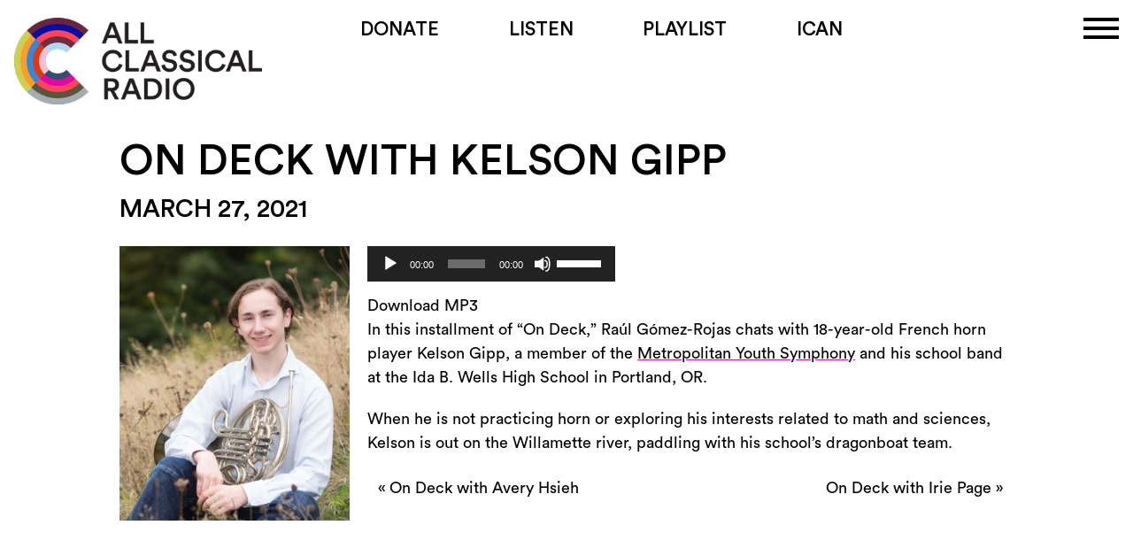

--- FILE ---
content_type: text/html; charset=UTF-8
request_url: https://www.allclassical.org/on-deck/on-deck-with-kelson-gipp/
body_size: 15032
content:
<!DOCTYPE html>
<html class="no-js" lang="en-US">

<head>
<!-- Global site tag (gtag.js) - Google Analytics -->
<script async src="https://www.googletagmanager.com/gtag/js?id=UA-22462379-1"></script>
<script>
window.dataLayer = window.dataLayer || [];
function gtag(){dataLayer.push(arguments);}
gtag('js', new Date());
gtag('config', 'UA-22462379-1', { 'optimize_id': 'GTM-PNR3WHD'});
</script>
<script>
    (function(i,s,o,g,r,a,m){i['GoogleAnalyticsObject']=r;i[r]=i[r]||function(){
    (i[r].q=i[r].q||[]).push(arguments)},i[r].l=1*new Date();a=s.createElement(o),
    m=s.getElementsByTagName(o)[0];a.async=1;a.src=g;m.parentNode.insertBefore(a,m)
    })(window,document,'script','//www.google-analytics.com/analytics.js','ga');
    ga('create', 'UA-22462379-1', 'auto');
    ga('send', 'pageview');
</script>
<!-- Google Tag Manager -->
<script>(function(w,d,s,l,i){w[l]=w[l]||[];w[l].push({'gtm.start':
new Date().getTime(),event:'gtm.js'});var f=d.getElementsByTagName(s)[0],
j=d.createElement(s),dl=l!='dataLayer'?'&l='+l:'';j.async=true;j.src=
'https://www.googletagmanager.com/gtm.js?id='+i+dl;f.parentNode.insertBefore(j,f);
})(window,document,'script','dataLayer','GTM-PNMLWNK');</script>
<!-- End Google Tag Manager -->
<meta charset="UTF-8" />
<meta name="google-site-verification" content="Xo-KUQowW6_5xOnGI1BIoY20lDhYrWTGA8ihGH7eSSQ" />
<!-- <meta name="viewport" content="width=device-width" /> -->
<meta name="viewport" content="width=device-width, initial-scale=1.0, user-scalable=1" />
<title>On Deck with Kelson Gipp | All Classical Radio</title>
<link rel="stylesheet" href="https://use.typekit.net/lbi0rrp.css">
<script src="https://kit.fontawesome.com/d16ab4e382.js" crossorigin="anonymous"></script>
<script src="https://cdn.jsdelivr.net/npm/vue@2.7.14"></script>

<link rel="profile" href="http://gmpg.org/xfn/11" />
<link rel="pingback" href="https://www.allclassical.org/xmlrpc.php" />

<meta name='robots' content='max-image-preview:large' />
	<style>img:is([sizes="auto" i], [sizes^="auto," i]) { contain-intrinsic-size: 3000px 1500px }</style>
	<link rel='dns-prefetch' href='//cdnjs.cloudflare.com' />
<link rel='dns-prefetch' href='//maxcdn.bootstrapcdn.com' />
<link rel='dns-prefetch' href='//www.google.com' />
<link rel='dns-prefetch' href='//cdn.jsdelivr.net' />
<link rel='dns-prefetch' href='//use.fontawesome.com' />
<link rel="alternate" type="application/rss+xml" title="All Classical Radio &raquo; Feed" href="https://www.allclassical.org/feed/" />
<link rel='stylesheet' id='wp-block-library-css' href='https://www.allclassical.org/wp-includes/css/dist/block-library/style.min.css?ver=6.7.4' type='text/css' media='all' />
<style id='classic-theme-styles-inline-css' type='text/css'>
/*! This file is auto-generated */
.wp-block-button__link{color:#fff;background-color:#32373c;border-radius:9999px;box-shadow:none;text-decoration:none;padding:calc(.667em + 2px) calc(1.333em + 2px);font-size:1.125em}.wp-block-file__button{background:#32373c;color:#fff;text-decoration:none}
</style>
<style id='global-styles-inline-css' type='text/css'>
:root{--wp--preset--aspect-ratio--square: 1;--wp--preset--aspect-ratio--4-3: 4/3;--wp--preset--aspect-ratio--3-4: 3/4;--wp--preset--aspect-ratio--3-2: 3/2;--wp--preset--aspect-ratio--2-3: 2/3;--wp--preset--aspect-ratio--16-9: 16/9;--wp--preset--aspect-ratio--9-16: 9/16;--wp--preset--color--black: #000000;--wp--preset--color--cyan-bluish-gray: #abb8c3;--wp--preset--color--white: #ffffff;--wp--preset--color--pale-pink: #f78da7;--wp--preset--color--vivid-red: #cf2e2e;--wp--preset--color--luminous-vivid-orange: #ff6900;--wp--preset--color--luminous-vivid-amber: #fcb900;--wp--preset--color--light-green-cyan: #7bdcb5;--wp--preset--color--vivid-green-cyan: #00d084;--wp--preset--color--pale-cyan-blue: #8ed1fc;--wp--preset--color--vivid-cyan-blue: #0693e3;--wp--preset--color--vivid-purple: #9b51e0;--wp--preset--gradient--vivid-cyan-blue-to-vivid-purple: linear-gradient(135deg,rgba(6,147,227,1) 0%,rgb(155,81,224) 100%);--wp--preset--gradient--light-green-cyan-to-vivid-green-cyan: linear-gradient(135deg,rgb(122,220,180) 0%,rgb(0,208,130) 100%);--wp--preset--gradient--luminous-vivid-amber-to-luminous-vivid-orange: linear-gradient(135deg,rgba(252,185,0,1) 0%,rgba(255,105,0,1) 100%);--wp--preset--gradient--luminous-vivid-orange-to-vivid-red: linear-gradient(135deg,rgba(255,105,0,1) 0%,rgb(207,46,46) 100%);--wp--preset--gradient--very-light-gray-to-cyan-bluish-gray: linear-gradient(135deg,rgb(238,238,238) 0%,rgb(169,184,195) 100%);--wp--preset--gradient--cool-to-warm-spectrum: linear-gradient(135deg,rgb(74,234,220) 0%,rgb(151,120,209) 20%,rgb(207,42,186) 40%,rgb(238,44,130) 60%,rgb(251,105,98) 80%,rgb(254,248,76) 100%);--wp--preset--gradient--blush-light-purple: linear-gradient(135deg,rgb(255,206,236) 0%,rgb(152,150,240) 100%);--wp--preset--gradient--blush-bordeaux: linear-gradient(135deg,rgb(254,205,165) 0%,rgb(254,45,45) 50%,rgb(107,0,62) 100%);--wp--preset--gradient--luminous-dusk: linear-gradient(135deg,rgb(255,203,112) 0%,rgb(199,81,192) 50%,rgb(65,88,208) 100%);--wp--preset--gradient--pale-ocean: linear-gradient(135deg,rgb(255,245,203) 0%,rgb(182,227,212) 50%,rgb(51,167,181) 100%);--wp--preset--gradient--electric-grass: linear-gradient(135deg,rgb(202,248,128) 0%,rgb(113,206,126) 100%);--wp--preset--gradient--midnight: linear-gradient(135deg,rgb(2,3,129) 0%,rgb(40,116,252) 100%);--wp--preset--font-size--small: 13px;--wp--preset--font-size--medium: 20px;--wp--preset--font-size--large: 36px;--wp--preset--font-size--x-large: 42px;--wp--preset--spacing--20: 0.44rem;--wp--preset--spacing--30: 0.67rem;--wp--preset--spacing--40: 1rem;--wp--preset--spacing--50: 1.5rem;--wp--preset--spacing--60: 2.25rem;--wp--preset--spacing--70: 3.38rem;--wp--preset--spacing--80: 5.06rem;--wp--preset--shadow--natural: 6px 6px 9px rgba(0, 0, 0, 0.2);--wp--preset--shadow--deep: 12px 12px 50px rgba(0, 0, 0, 0.4);--wp--preset--shadow--sharp: 6px 6px 0px rgba(0, 0, 0, 0.2);--wp--preset--shadow--outlined: 6px 6px 0px -3px rgba(255, 255, 255, 1), 6px 6px rgba(0, 0, 0, 1);--wp--preset--shadow--crisp: 6px 6px 0px rgba(0, 0, 0, 1);}:where(.is-layout-flex){gap: 0.5em;}:where(.is-layout-grid){gap: 0.5em;}body .is-layout-flex{display: flex;}.is-layout-flex{flex-wrap: wrap;align-items: center;}.is-layout-flex > :is(*, div){margin: 0;}body .is-layout-grid{display: grid;}.is-layout-grid > :is(*, div){margin: 0;}:where(.wp-block-columns.is-layout-flex){gap: 2em;}:where(.wp-block-columns.is-layout-grid){gap: 2em;}:where(.wp-block-post-template.is-layout-flex){gap: 1.25em;}:where(.wp-block-post-template.is-layout-grid){gap: 1.25em;}.has-black-color{color: var(--wp--preset--color--black) !important;}.has-cyan-bluish-gray-color{color: var(--wp--preset--color--cyan-bluish-gray) !important;}.has-white-color{color: var(--wp--preset--color--white) !important;}.has-pale-pink-color{color: var(--wp--preset--color--pale-pink) !important;}.has-vivid-red-color{color: var(--wp--preset--color--vivid-red) !important;}.has-luminous-vivid-orange-color{color: var(--wp--preset--color--luminous-vivid-orange) !important;}.has-luminous-vivid-amber-color{color: var(--wp--preset--color--luminous-vivid-amber) !important;}.has-light-green-cyan-color{color: var(--wp--preset--color--light-green-cyan) !important;}.has-vivid-green-cyan-color{color: var(--wp--preset--color--vivid-green-cyan) !important;}.has-pale-cyan-blue-color{color: var(--wp--preset--color--pale-cyan-blue) !important;}.has-vivid-cyan-blue-color{color: var(--wp--preset--color--vivid-cyan-blue) !important;}.has-vivid-purple-color{color: var(--wp--preset--color--vivid-purple) !important;}.has-black-background-color{background-color: var(--wp--preset--color--black) !important;}.has-cyan-bluish-gray-background-color{background-color: var(--wp--preset--color--cyan-bluish-gray) !important;}.has-white-background-color{background-color: var(--wp--preset--color--white) !important;}.has-pale-pink-background-color{background-color: var(--wp--preset--color--pale-pink) !important;}.has-vivid-red-background-color{background-color: var(--wp--preset--color--vivid-red) !important;}.has-luminous-vivid-orange-background-color{background-color: var(--wp--preset--color--luminous-vivid-orange) !important;}.has-luminous-vivid-amber-background-color{background-color: var(--wp--preset--color--luminous-vivid-amber) !important;}.has-light-green-cyan-background-color{background-color: var(--wp--preset--color--light-green-cyan) !important;}.has-vivid-green-cyan-background-color{background-color: var(--wp--preset--color--vivid-green-cyan) !important;}.has-pale-cyan-blue-background-color{background-color: var(--wp--preset--color--pale-cyan-blue) !important;}.has-vivid-cyan-blue-background-color{background-color: var(--wp--preset--color--vivid-cyan-blue) !important;}.has-vivid-purple-background-color{background-color: var(--wp--preset--color--vivid-purple) !important;}.has-black-border-color{border-color: var(--wp--preset--color--black) !important;}.has-cyan-bluish-gray-border-color{border-color: var(--wp--preset--color--cyan-bluish-gray) !important;}.has-white-border-color{border-color: var(--wp--preset--color--white) !important;}.has-pale-pink-border-color{border-color: var(--wp--preset--color--pale-pink) !important;}.has-vivid-red-border-color{border-color: var(--wp--preset--color--vivid-red) !important;}.has-luminous-vivid-orange-border-color{border-color: var(--wp--preset--color--luminous-vivid-orange) !important;}.has-luminous-vivid-amber-border-color{border-color: var(--wp--preset--color--luminous-vivid-amber) !important;}.has-light-green-cyan-border-color{border-color: var(--wp--preset--color--light-green-cyan) !important;}.has-vivid-green-cyan-border-color{border-color: var(--wp--preset--color--vivid-green-cyan) !important;}.has-pale-cyan-blue-border-color{border-color: var(--wp--preset--color--pale-cyan-blue) !important;}.has-vivid-cyan-blue-border-color{border-color: var(--wp--preset--color--vivid-cyan-blue) !important;}.has-vivid-purple-border-color{border-color: var(--wp--preset--color--vivid-purple) !important;}.has-vivid-cyan-blue-to-vivid-purple-gradient-background{background: var(--wp--preset--gradient--vivid-cyan-blue-to-vivid-purple) !important;}.has-light-green-cyan-to-vivid-green-cyan-gradient-background{background: var(--wp--preset--gradient--light-green-cyan-to-vivid-green-cyan) !important;}.has-luminous-vivid-amber-to-luminous-vivid-orange-gradient-background{background: var(--wp--preset--gradient--luminous-vivid-amber-to-luminous-vivid-orange) !important;}.has-luminous-vivid-orange-to-vivid-red-gradient-background{background: var(--wp--preset--gradient--luminous-vivid-orange-to-vivid-red) !important;}.has-very-light-gray-to-cyan-bluish-gray-gradient-background{background: var(--wp--preset--gradient--very-light-gray-to-cyan-bluish-gray) !important;}.has-cool-to-warm-spectrum-gradient-background{background: var(--wp--preset--gradient--cool-to-warm-spectrum) !important;}.has-blush-light-purple-gradient-background{background: var(--wp--preset--gradient--blush-light-purple) !important;}.has-blush-bordeaux-gradient-background{background: var(--wp--preset--gradient--blush-bordeaux) !important;}.has-luminous-dusk-gradient-background{background: var(--wp--preset--gradient--luminous-dusk) !important;}.has-pale-ocean-gradient-background{background: var(--wp--preset--gradient--pale-ocean) !important;}.has-electric-grass-gradient-background{background: var(--wp--preset--gradient--electric-grass) !important;}.has-midnight-gradient-background{background: var(--wp--preset--gradient--midnight) !important;}.has-small-font-size{font-size: var(--wp--preset--font-size--small) !important;}.has-medium-font-size{font-size: var(--wp--preset--font-size--medium) !important;}.has-large-font-size{font-size: var(--wp--preset--font-size--large) !important;}.has-x-large-font-size{font-size: var(--wp--preset--font-size--x-large) !important;}
:where(.wp-block-post-template.is-layout-flex){gap: 1.25em;}:where(.wp-block-post-template.is-layout-grid){gap: 1.25em;}
:where(.wp-block-columns.is-layout-flex){gap: 2em;}:where(.wp-block-columns.is-layout-grid){gap: 2em;}
:root :where(.wp-block-pullquote){font-size: 1.5em;line-height: 1.6;}
</style>
<link rel='stylesheet' id='pb-accordion-blocks-style-css' href='https://www.allclassical.org/wp-content/cache/asset-cleanup/css/item/accordion-blocks__build__index-css-vbf0622f8ed72be2f646bac5747fa810d48ed47f8.css' type='text/css' media='all' />
<link rel='stylesheet' id='font-awesome-css-css' href='https://use.fontawesome.com/releases/v5.0.13/css/all.css?ver=5.0.13' type='text/css' media='all' />
<link rel='stylesheet' id='mptt-style-css' href='https://www.allclassical.org/wp-content/cache/asset-cleanup/css/item/mp-timetable__media__css__style-css-v803516b6abdb152fd5bd04bafa862936c97d1267.css' type='text/css' media='all' />
<link rel='stylesheet' id='bsearch-style-css' href='https://www.allclassical.org/wp-content/plugins/better-search/includes/css/bsearch-styles.min.css?ver=4.1.2' type='text/css' media='all' />
<link rel='stylesheet' id='twentytwelve-style-css' href='https://www.allclassical.org/wp-content/cache/asset-cleanup/css/item/acp-theme-child__style-css-v1cf4465db26314e760d5258bb11914ec794b4eb2.css' type='text/css' media='all' />
<link rel='stylesheet' id='custom-style-css' href='https://www.allclassical.org/wp-content/themes/acp-theme/css/custom.min.css?ver=1752617563' type='text/css' media='all' />
<link rel='stylesheet' id='bs-style-css' href='https://www.allclassical.org/wp-content/themes/acp-theme/css/bs/bootstrap.min.css?ver=1751914178' type='text/css' media='all' />
<link rel='stylesheet' id='bsg-style-css' href='https://www.allclassical.org/wp-content/themes/acp-theme/css/bootstrap-grid.min.css?ver=1745002644' type='text/css' media='all' />
<link rel='stylesheet' id='bsu-style-css' href='https://www.allclassical.org/wp-content/themes/acp-theme/css/bootstrap-utilities.min.css?ver=1745011106' type='text/css' media='all' />
<link rel='stylesheet' id='2022-style-css' href='https://www.allclassical.org/wp-content/cache/asset-cleanup/css/item/acp-theme-child__css__custom_2022-css-v93829a7fd05fab7120e1b8b867b127053e12ec2f.css' type='text/css' media='all' />
<link rel='stylesheet' id='tw-css' href='https://www.allclassical.org/wp-content/cache/asset-cleanup/css/item/acp-theme-child__css__dist__output-css-vfd0362cf50956fe46ae030ac660d215d8585dcd0.css' type='text/css' media='all' />
<script type="text/javascript" src="https://www.allclassical.org/wp-includes/js/jquery/jquery.min.js?ver=3.7.1" id="jquery-core-js"></script>
<script type="text/javascript" src="https://www.allclassical.org/wp-includes/js/jquery/jquery-migrate.min.js?ver=3.4.1" id="jquery-migrate-js"></script>
<script type="text/javascript" src="https://www.allclassical.org/wp-content/themes/acp-theme-child/js/bootstrap.min.js?ver=6.7.4" id="home-cookie-js"></script>
<script type="text/javascript" src="https://maxcdn.bootstrapcdn.com/bootstrap/3.4.1/js/bootstrap.min.js?ver=6.7.4" id="home-modal-js"></script>
<script type="text/javascript" src="https://www.allclassical.org/wp-content/themes/acp-theme-child/js/rrssb.min.js?ver=1647038259" id="social-script-js"></script>
<script type="text/javascript" src="https://cdn.jsdelivr.net/npm/vue@2.7.14?ver=2.7.14" id="vue-js"></script>
<link rel="https://api.w.org/" href="https://www.allclassical.org/wp-json/" /><link rel="alternate" title="JSON" type="application/json" href="https://www.allclassical.org/wp-json/wp/v2/ac_on_deck/77809" /><link rel="EditURI" type="application/rsd+xml" title="RSD" href="https://www.allclassical.org/xmlrpc.php?rsd" />
<meta name="generator" content="WordPress 6.7.4" />
<link rel="canonical" href="https://www.allclassical.org/on-deck/on-deck-with-kelson-gipp/" />
<link rel='shortlink' href='https://www.allclassical.org/?p=77809' />
<link rel="alternate" title="oEmbed (JSON)" type="application/json+oembed" href="https://www.allclassical.org/wp-json/oembed/1.0/embed?url=https%3A%2F%2Fwww.allclassical.org%2Fon-deck%2Fon-deck-with-kelson-gipp%2F" />
<link rel="alternate" title="oEmbed (XML)" type="text/xml+oembed" href="https://www.allclassical.org/wp-json/oembed/1.0/embed?url=https%3A%2F%2Fwww.allclassical.org%2Fon-deck%2Fon-deck-with-kelson-gipp%2F&#038;format=xml" />
<meta name="description" content="In this installment of “On Deck,” Raúl Gómez-Rojas chats with 18-year-old French horn player Kelson Gipp, a member of the Metropolitan Youth Symphony and his school band at the Ida B. Wells High School in Portland, OR. When he is not practicing horn or exploring his interests related to math and sciences, Kelson is out ... " />
            <meta property="fb:app_id"      content="219172578213329" />
            <meta property="og:type"        content="article" />
            <meta property="og:title"       content="On Deck with Kelson Gipp | All Classical Radio" />
            <meta property="og:description" content="In this installment of “On Deck,” Raúl Gómez-Rojas chats with 18-year-old French horn player Kelson Gipp, a member of the Metropolitan Youth Symphony and his school band at the Ida B. Wells High School in Portland, OR. When he is not practicing horn or exploring his interests related to math and sciences, Kelson is out ... " />
            <meta property="og:url"         content="https://www.allclassical.org/on-deck/on-deck-with-kelson-gipp/" />
            <meta property="og:site_name"   content="All Classical Radio" />
            <meta property="og:image"       content="https://www.allclassical.org/wp-content/hosts/ACR-LOGO-1200x630.png" />
            <meta property="og:image:width" content="1200" />
            <meta property="og:image:height" content="630" />

            <meta name="twitter:card"               content="summary"/>
            <meta name="twitter:domain"             content="All Classical Radio"/>
            <meta name="twitter:image:src"          content="https://www.allclassical.org/wp-content/hosts/ACR-LOGO-1200x630.png"/>
            <meta name="twitter:site"               content="@AllClassicalpdx" />
            <meta name="twitter:text:description"   content="In this installment of “On Deck,” Raúl Gómez-Rojas chats with 18-year-old French horn player Kelson Gipp, a member of the Metropolitan Youth Symphony and his school band at the Ida B. Wells High School in Portland, OR. When he is not practicing horn or exploring his interests related to math and sciences, Kelson is out ... " />
        <noscript><style type="text/css">.mptt-shortcode-wrapper .mptt-shortcode-table:first-of-type{display:table!important}.mptt-shortcode-wrapper .mptt-shortcode-table .mptt-event-container:hover{height:auto!important;min-height:100%!important}body.mprm_ie_browser .mptt-shortcode-wrapper .mptt-event-container{height:auto!important}@media (max-width:767px){.mptt-shortcode-wrapper .mptt-shortcode-table:first-of-type{display:none!important}}</style></noscript>    <script>
    var _prum = [['id', '57e99d78254226269460e52e'], ['mark', 'firstbyte', (new Date()).getTime()]];

    (function() {
        var s = document.getElementsByTagName('script')[0]
          , p = document.createElement('script');
        p.async = 'async';
        p.src = '//rum-static.pingdom.net/prum.min.js';
        s.parentNode.insertBefore(p, s);
    })();
    </script>
<link rel="icon" href="https://acp-website.s3.us-west-2.amazonaws.com/uploads/2023/08/cropped-acr-square-1200-32x32.png" sizes="32x32" />
<link rel="icon" href="https://acp-website.s3.us-west-2.amazonaws.com/uploads/2023/08/cropped-acr-square-1200-192x192.png" sizes="192x192" />
<link rel="apple-touch-icon" href="https://acp-website.s3.us-west-2.amazonaws.com/uploads/2023/08/cropped-acr-square-1200-180x180.png" />
<meta name="msapplication-TileImage" content="https://acp-website.s3.us-west-2.amazonaws.com/uploads/2023/08/cropped-acr-square-1200-270x270.png" />
		<style type="text/css" id="wp-custom-css">
			.allegiance-component.allegiance-component-donation-amount label{
max-width: 240px;
}		</style>
		</head>

<body class="ac_on_deck-template-default single single-ac_on_deck postid-77809">

<noscript>
    <p style="color:#802f2d; text-align:center;">
        <strong><em>Your browser is not using Javascript. Some features will not work correctly.</em></strong>
    </p>
</noscript>
<!-- Google Tag Manager (noscript) -->
<noscript><iframe src="https://www.googletagmanager.com/ns.html?id=GTM-PNMLWNK"
height="0" width="0" style="display:none;visibility:hidden"></iframe></noscript>
<!-- End Google Tag Manager (noscript) -->
<div class="hfeed site container">
    <header id="masthead" class="site-header mb-5 pt-2 sm:pt-5" role="banner">

        <div class="sm:flex">

        <div class="logo-container hidden sm:block md:w-1/4 flex-items-sm-middle">
            <a href="https://www.allclassical.org">
                <img src="https://www.allclassical.org/wp-content/themes/acp-theme-child/img/ACR-LOGO.png" alt="All Classical Radio" />
            </a>

        </div>
        <div class="nav-container md:w-1/2 ">
                
                    <ul id="menu-13-big" class="primary-menu nav-menu flex uppercase text-xl justify-between">
                        <li class="hidden md:block"></li>
                        <li id="menu-item-76594" class="menu-item menu-item-type-post_type menu-item-object-page menu-item-76594">
                            <a href="https://allclassical.org/donate/">Donate</a>
                        </li>
                        <li id="menu-item-7673" class="listen-btn menu-item menu-item-type-custom menu-item-object-custom menu-item-7673">
                            <a href="javascript:void(0)">Listen</a>
                        </li>
                <li id="menu-item-76595" class="menu-item menu-item-type-post_type menu-item-object-page menu-item-76595"><a href="https://allclassical.org/programs/playlist/">Playlist</a></li>
                <li id="menu-item-65309" class="ican-button menu-item menu-item-type-post_type menu-item-object-page menu-item-65309"><a href="https://icanradio.org">ICAN</a></li>
                
                
            </ul>
                <div class="side-menu-container ">
                    <div class="prim"><ul id="menu-13-primary" class="quick-link-menu bg-white p-6 pt-0 uppercase text-xl"><li id="menu-item-65297" class="first menu-item menu-item-type-custom menu-item-object-custom menu-item-has-children menu-item-65297"><a href="#">About</a>
<ul class="sub-menu">
	<li id="menu-item-65298" class="menu-item menu-item-type-post_type menu-item-object-page menu-item-65298"><a href="https://www.allclassical.org/about/">About Us</a></li>
	<li id="menu-item-103155" class="menu-item menu-item-type-post_type menu-item-object-page menu-item-103155"><a href="https://www.allclassical.org/all-classical-radios-media-arts-center/">Media Arts Center</a></li>
	<li id="menu-item-51495" class="menu-item menu-item-type-post_type menu-item-object-page menu-item-51495"><a href="https://www.allclassical.org/about/program-hosts/">On Air Hosts</a></li>
	<li id="menu-item-65301" class="menu-item menu-item-type-post_type menu-item-object-page menu-item-65301"><a href="https://www.allclassical.org/about/station-staff/">Station Staff</a></li>
	<li id="menu-item-100897" class="menu-item menu-item-type-post_type menu-item-object-page menu-item-100897"><a href="https://www.allclassical.org/about/artist-anthology/">Artist Anthology</a></li>
	<li id="menu-item-100413" class="menu-item menu-item-type-post_type menu-item-object-page menu-item-100413"><a href="https://www.allclassical.org/artists-in-residence/">Artists in Residence</a></li>
	<li id="menu-item-103611" class="menu-item menu-item-type-post_type menu-item-object-page menu-item-103611"><a href="https://www.allclassical.org/sponsorship/">Underwriting</a></li>
</ul>
</li>
<li id="menu-item-65305" class="menu-item menu-item-type-custom menu-item-object-custom menu-item-has-children menu-item-65305"><a href="#">Programs</a>
<ul class="sub-menu">
	<li id="menu-item-85416" class="menu-item menu-item-type-post_type menu-item-object-page menu-item-85416"><a href="https://www.allclassical.org/programs/program-schedule/">Program Schedule</a></li>
	<li id="menu-item-71806" class="menu-item menu-item-type-post_type menu-item-object-page menu-item-71806"><a href="https://www.allclassical.org/programs/">Our Programs</a></li>
	<li id="menu-item-100060" class="menu-item menu-item-type-post_type menu-item-object-page menu-item-100060"><a href="https://www.allclassical.org/programs/club-mod/">Club Mod</a></li>
	<li id="menu-item-100073" class="menu-item menu-item-type-post_type menu-item-object-page menu-item-100073"><a href="https://www.allclassical.org/programs/concert-hall/">The Concert Hall</a></li>
	<li id="menu-item-65170" class="menu-item menu-item-type-post_type menu-item-object-page menu-item-65170"><a href="https://www.allclassical.org/programs/five-oclock-favorite/">Five O&#8217;clock Favorite</a></li>
	<li id="menu-item-98103" class="menu-item menu-item-type-post_type menu-item-object-page menu-item-98103"><a href="https://www.allclassical.org/programs/friday-happy-hour/">Friday Happy Hour</a></li>
	<li id="menu-item-108462" class="menu-item menu-item-type-post_type menu-item-object-page menu-item-108462"><a href="https://www.allclassical.org/programs/met-opera-on-all-classical/">The Met Opera</a></li>
	<li id="menu-item-104359" class="menu-item menu-item-type-post_type menu-item-object-page menu-item-104359"><a href="https://www.allclassical.org/programs/new-at-noon/">New at Noon</a></li>
	<li id="menu-item-99971" class="menu-item menu-item-type-post_type menu-item-object-page menu-item-99971"><a href="https://www.allclassical.org/programs/northwest-previews/">Northwest Previews</a></li>
	<li id="menu-item-64709" class="menu-item menu-item-type-post_type menu-item-object-page menu-item-64709"><a href="https://www.allclassical.org/programs/on-deck-with-young-musicians/">On Deck with Young Musicians</a></li>
	<li id="menu-item-99937" class="menu-item menu-item-type-post_type menu-item-object-page menu-item-99937"><a href="https://www.allclassical.org/programs/played-in-oregon/">Played in Oregon</a></li>
	<li id="menu-item-105161" class="menu-item menu-item-type-post_type menu-item-object-page menu-item-105161"><a href="https://www.allclassical.org/programs/saturday-matinee/">Saturday Matinee</a></li>
	<li id="menu-item-87499" class="menu-item menu-item-type-post_type menu-item-object-page menu-item-87499"><a href="https://www.allclassical.org/programs/sunday-brunch/">Sunday Brunch</a></li>
	<li id="menu-item-64678" class="menu-item menu-item-type-post_type menu-item-object-page menu-item-64678"><a href="https://www.allclassical.org/programs/thursdays-at-three/">Thursdays @ Three</a></li>
	<li id="menu-item-84883" class="menu-item menu-item-type-custom menu-item-object-custom menu-item-84883"><a target="_blank" href="https://icanradio.org">ICAN</a></li>
	<li id="menu-item-84006" class="menu-item menu-item-type-custom menu-item-object-custom menu-item-84006"><a target="_blank" href="https://recordinginclusivity.allclassical.org/">Recording Inclusivity Initiative</a></li>
	<li id="menu-item-67774" class="menu-item menu-item-type-custom menu-item-object-custom menu-item-67774"><a target="_blank" href="https://www.allclassical.org/our-programs/the-score/">The Score</a></li>
</ul>
</li>
<li id="menu-item-67036" class="menu-item menu-item-type-custom menu-item-object-custom menu-item-has-children menu-item-67036"><a href="#">Events</a>
<ul class="sub-menu">
	<li id="menu-item-52176" class="menu-item menu-item-type-post_type menu-item-object-page menu-item-52176"><a href="https://www.allclassical.org/events/">Cultural Events Calendar</a></li>
	<li id="menu-item-73067" class="menu-item menu-item-type-post_type menu-item-object-page menu-item-73067"><a href="https://www.allclassical.org/programs/thursdays-at-three/">Thursdays @ Three</a></li>
	<li id="menu-item-67035" class="menu-item menu-item-type-post_type menu-item-object-page menu-item-67035"><a href="https://www.allclassical.org/events/submit-an-event/">Submit an Event</a></li>
	<li id="menu-item-65303" class="menu-item menu-item-type-post_type menu-item-object-page menu-item-65303"><a href="https://www.allclassical.org/events/cultural-tours/">Cultural Tours</a></li>
	<li id="menu-item-67037" class="menu-item menu-item-type-post_type menu-item-object-page menu-item-67037"><a href="https://www.allclassical.org/event-rental/">Event Space Rental</a></li>
</ul>
</li>
<li id="menu-item-104222" class="menu-item menu-item-type-post_type menu-item-object-page menu-item-104222"><a href="https://www.allclassical.org/contact/">Contact</a></li>
</ul></div>                    <div class="menu-quick-link-menu-container"><ul id="menu-quick-link-menu" class=" quick-link-menu bg-white p-6 pt-0 uppercase text-xl"><li id="menu-item-104078" class="menu-item menu-item-type-post_type menu-item-object-page menu-item-104078"><a href="https://www.allclassical.org/programs/program-archive/">On Demand</a></li>
<li id="menu-item-104075" class="menu-item menu-item-type-post_type menu-item-object-page menu-item-104075"><a href="https://www.allclassical.org/arts-blog/">Arts Blog</a></li>
<li id="menu-item-104073" class="menu-item menu-item-type-post_type menu-item-object-page menu-item-104073"><a href="https://www.allclassical.org/support/">Ways to Give</a></li>
<li id="menu-item-104074" class="menu-item menu-item-type-post_type menu-item-object-page menu-item-104074"><a href="https://www.allclassical.org/sponsorship/">Become a Sponsor</a></li>
<li id="menu-item-104076" class="menu-item menu-item-type-post_type menu-item-object-page menu-item-104076"><a href="https://www.allclassical.org/tili-cam/">Tili-Cam</a></li>
<li id="menu-item-104077" class="menu-item menu-item-type-custom menu-item-object-custom menu-item-104077"><a href="https://shop.allclassical.org/">Shop</a></li>

         <li class=" text-center" ><a href="/?s=">Search</a></li>
        </ul></div>                </div>
               
           
            </div>
            <div class="hamburger-container hidden sm:flex relative w-1/4 justify-end">
                  
                        <div class="hamburger hamburger--spring">
                            <div class="hamburger-box">
                                <div class="hamburger-inner block">

                                </div>
                            </div>
                        </div>
            </div>

            <div class="flex flex-col mobile-nav-container">
                <div class="mobile-logo pt-8 pb-4 w-5/6 mx-auto  sm:hidden">
                    <a href="https://www.allclassical.org">
                        <img src="https://www.allclassical.org/wp-content/themes/acp-theme-child/img/ACR-LOGO.png" alt="All Classical Radio" />
                    </a>
                </div>
                <nav id="mainnav" class="main-navigation " role="navigation">
                    <a class="assistive-text" href="#content" title="Skip to content">Skip to content</a>
                     <p id="toggle" class="menu-toggle"><span></span></p>
                     <div class="menu-13-primary-container col-sm-12 ">
                        <div class="primary-menu-container"><ul id="menu-13-primary-1" class="nav-menu md:hidden"><li class="first menu-item menu-item-type-custom menu-item-object-custom menu-item-has-children menu-item-65297"><a href="#">About</a>
<ul class="sub-menu">
	<li class="menu-item menu-item-type-post_type menu-item-object-page menu-item-65298"><a href="https://www.allclassical.org/about/">About Us</a></li>
	<li class="menu-item menu-item-type-post_type menu-item-object-page menu-item-103155"><a href="https://www.allclassical.org/all-classical-radios-media-arts-center/">Media Arts Center</a></li>
	<li class="menu-item menu-item-type-post_type menu-item-object-page menu-item-51495"><a href="https://www.allclassical.org/about/program-hosts/">On Air Hosts</a></li>
	<li class="menu-item menu-item-type-post_type menu-item-object-page menu-item-65301"><a href="https://www.allclassical.org/about/station-staff/">Station Staff</a></li>
	<li class="menu-item menu-item-type-post_type menu-item-object-page menu-item-100897"><a href="https://www.allclassical.org/about/artist-anthology/">Artist Anthology</a></li>
	<li class="menu-item menu-item-type-post_type menu-item-object-page menu-item-100413"><a href="https://www.allclassical.org/artists-in-residence/">Artists in Residence</a></li>
	<li class="menu-item menu-item-type-post_type menu-item-object-page menu-item-103611"><a href="https://www.allclassical.org/sponsorship/">Underwriting</a></li>
</ul>
</li>
<li class="menu-item menu-item-type-custom menu-item-object-custom menu-item-has-children menu-item-65305"><a href="#">Programs</a>
<ul class="sub-menu">
	<li class="menu-item menu-item-type-post_type menu-item-object-page menu-item-85416"><a href="https://www.allclassical.org/programs/program-schedule/">Program Schedule</a></li>
	<li class="menu-item menu-item-type-post_type menu-item-object-page menu-item-71806"><a href="https://www.allclassical.org/programs/">Our Programs</a></li>
	<li class="menu-item menu-item-type-post_type menu-item-object-page menu-item-100060"><a href="https://www.allclassical.org/programs/club-mod/">Club Mod</a></li>
	<li class="menu-item menu-item-type-post_type menu-item-object-page menu-item-100073"><a href="https://www.allclassical.org/programs/concert-hall/">The Concert Hall</a></li>
	<li class="menu-item menu-item-type-post_type menu-item-object-page menu-item-65170"><a href="https://www.allclassical.org/programs/five-oclock-favorite/">Five O&#8217;clock Favorite</a></li>
	<li class="menu-item menu-item-type-post_type menu-item-object-page menu-item-98103"><a href="https://www.allclassical.org/programs/friday-happy-hour/">Friday Happy Hour</a></li>
	<li class="menu-item menu-item-type-post_type menu-item-object-page menu-item-108462"><a href="https://www.allclassical.org/programs/met-opera-on-all-classical/">The Met Opera</a></li>
	<li class="menu-item menu-item-type-post_type menu-item-object-page menu-item-104359"><a href="https://www.allclassical.org/programs/new-at-noon/">New at Noon</a></li>
	<li class="menu-item menu-item-type-post_type menu-item-object-page menu-item-99971"><a href="https://www.allclassical.org/programs/northwest-previews/">Northwest Previews</a></li>
	<li class="menu-item menu-item-type-post_type menu-item-object-page menu-item-64709"><a href="https://www.allclassical.org/programs/on-deck-with-young-musicians/">On Deck with Young Musicians</a></li>
	<li class="menu-item menu-item-type-post_type menu-item-object-page menu-item-99937"><a href="https://www.allclassical.org/programs/played-in-oregon/">Played in Oregon</a></li>
	<li class="menu-item menu-item-type-post_type menu-item-object-page menu-item-105161"><a href="https://www.allclassical.org/programs/saturday-matinee/">Saturday Matinee</a></li>
	<li class="menu-item menu-item-type-post_type menu-item-object-page menu-item-87499"><a href="https://www.allclassical.org/programs/sunday-brunch/">Sunday Brunch</a></li>
	<li class="menu-item menu-item-type-post_type menu-item-object-page menu-item-64678"><a href="https://www.allclassical.org/programs/thursdays-at-three/">Thursdays @ Three</a></li>
	<li class="menu-item menu-item-type-custom menu-item-object-custom menu-item-84883"><a target="_blank" href="https://icanradio.org">ICAN</a></li>
	<li class="menu-item menu-item-type-custom menu-item-object-custom menu-item-84006"><a target="_blank" href="https://recordinginclusivity.allclassical.org/">Recording Inclusivity Initiative</a></li>
	<li class="menu-item menu-item-type-custom menu-item-object-custom menu-item-67774"><a target="_blank" href="https://www.allclassical.org/our-programs/the-score/">The Score</a></li>
</ul>
</li>
<li class="menu-item menu-item-type-custom menu-item-object-custom menu-item-has-children menu-item-67036"><a href="#">Events</a>
<ul class="sub-menu">
	<li class="menu-item menu-item-type-post_type menu-item-object-page menu-item-52176"><a href="https://www.allclassical.org/events/">Cultural Events Calendar</a></li>
	<li class="menu-item menu-item-type-post_type menu-item-object-page menu-item-73067"><a href="https://www.allclassical.org/programs/thursdays-at-three/">Thursdays @ Three</a></li>
	<li class="menu-item menu-item-type-post_type menu-item-object-page menu-item-67035"><a href="https://www.allclassical.org/events/submit-an-event/">Submit an Event</a></li>
	<li class="menu-item menu-item-type-post_type menu-item-object-page menu-item-65303"><a href="https://www.allclassical.org/events/cultural-tours/">Cultural Tours</a></li>
	<li class="menu-item menu-item-type-post_type menu-item-object-page menu-item-67037"><a href="https://www.allclassical.org/event-rental/">Event Space Rental</a></li>
</ul>
</li>
<li class="menu-item menu-item-type-post_type menu-item-object-page menu-item-104222"><a href="https://www.allclassical.org/contact/">Contact</a></li>
</ul></div>                        <div class="menu-quick-link-menu-container"><ul id="menu-quick-link-menu-1" class="nav-menu  sm:hidden "><li class="menu-item menu-item-type-post_type menu-item-object-page menu-item-104078"><a href="https://www.allclassical.org/programs/program-archive/">On Demand</a></li>
<li class="menu-item menu-item-type-post_type menu-item-object-page menu-item-104075"><a href="https://www.allclassical.org/arts-blog/">Arts Blog</a></li>
<li class="menu-item menu-item-type-post_type menu-item-object-page menu-item-104073"><a href="https://www.allclassical.org/support/">Ways to Give</a></li>
<li class="menu-item menu-item-type-post_type menu-item-object-page menu-item-104074"><a href="https://www.allclassical.org/sponsorship/">Become a Sponsor</a></li>
<li class="menu-item menu-item-type-post_type menu-item-object-page menu-item-104076"><a href="https://www.allclassical.org/tili-cam/">Tili-Cam</a></li>
<li class="menu-item menu-item-type-custom menu-item-object-custom menu-item-104077"><a href="https://shop.allclassical.org/">Shop</a></li>

         <li class=" text-center" ><a href="/?s=">Search</a></li>
        </ul></div>                    </div>
                </nav><!-- #site-navigation -->
           
        </div>

        </div>

                
        
    </header><!-- #masthead -->
   
    <div id="breadcrumb">
            </div>


<div class="container ">
	<div class="row justify-content-center py-5">
		<div class="col-md-10">
    
        
        <header class="row justify-content-between">
            <h1 class="col-md-10 entry-title">On Deck with Kelson Gipp<br><span style="font-size:28px">March 27, 2021</span></h1>
        </header>

                    <div class="featured">
                <img width="260" height="310" src="https://acp-website.s3.us-west-2.amazonaws.com/uploads/2021/03/On-Deck-Kelson-Gipp.jpg" class="alignleft no-shadowbox wp-post-image" alt="Kelson Gipp" decoding="async" fetchpriority="high" srcset="https://acp-website.s3.us-west-2.amazonaws.com/uploads/2021/03/On-Deck-Kelson-Gipp.jpg 810w, https://acp-website.s3.us-west-2.amazonaws.com/uploads/2021/03/On-Deck-Kelson-Gipp-252x300.jpg 252w, https://acp-website.s3.us-west-2.amazonaws.com/uploads/2021/03/On-Deck-Kelson-Gipp-768x916.jpg 768w, https://acp-website.s3.us-west-2.amazonaws.com/uploads/2021/03/On-Deck-Kelson-Gipp-624x744.jpg 624w" sizes="(max-width: 260px) 100vw, 260px" />            </div>
        
        
            
            <div style="width:280px;float:left;">
                <!--[if lt IE 9]><script>document.createElement('audio');</script><![endif]-->
<audio class="wp-audio-shortcode" id="audio-77809-1" preload="none" style="width: 100%;" controls="controls"><source type="audio/mpeg" src="https://acp-website.s3.us-west-2.amazonaws.com/uploads/2021/03/Kelson-On-Deck-v4_mixdown.mp3?_=1" /><a href="https://acp-website.s3.us-west-2.amazonaws.com/uploads/2021/03/Kelson-On-Deck-v4_mixdown.mp3">https://acp-website.s3.us-west-2.amazonaws.com/uploads/2021/03/Kelson-On-Deck-v4_mixdown.mp3</a></audio>            </div>

            <br /><br />

            <p>
                <a href="https://www.allclassical.org/on-deck/on-deck-with-kelson-gipp/?key=bfc6ed6db122deb3a9cf61ed6f500702&amp;file=https://acp-website.s3.us-west-2.amazonaws.com/uploads/2021/03/Kelson-On-Deck-v4_mixdown.mp3">
                    Download MP3
                </a>
            </p>

                <div class="entry-content">
            <p>In this installment of “On Deck,” Raúl Gómez-Rojas chats with 18-year-old French horn player Kelson Gipp, a member of the <a href="http://playmys.org" target="_blank" rel="noopener">Metropolitan Youth Symphony</a> and his school band at the Ida B. Wells High School in Portland, OR.</p>
<p>When he is not practicing horn or exploring his interests related to math and sciences, Kelson is out on the Willamette river, paddling with his school’s dragonboat team.</p>
        </div>

        
        <div class="row my-4">
        <div class="col-6">
            &laquo; <a href="https://www.allclassical.org/on-deck/on-deck-with-avery-hsieh/" rel="prev">On Deck with Avery Hsieh</a>        </div>
        <div class="col-6 text-right">
            <a href="https://www.allclassical.org/on-deck/on-deck-with-irie-page/" rel="next">On Deck with Irie Page</a> &raquo;        </div>
        </div>
    
</div><!-- #main -->
</div>
</div>
</div>

</div>
	

	<div class="underwriting-container py-5 bg-white  mt-20">
		<div class="container">
			<div class="md:grid grid-cols-5 gap-3">
			<div class="uppercase text-center md:text-left leading-tight">
				<h3 class="text-2xl pb-2">Our Sponsors</h3>
				<a href="/support/underwriters/" class="text-black block hover:text-fuchsia">Meet  our sponsors</a>
				<a href="https://www.allclassical.org/sponsorship/" class="text-black hover:text-fuchsia"> Become a sponsor</a>
			</div>
							<div class="items-center underwriter mb-3 sm:mb-0 flex justify-center">
				<a href="https://www.elephantsdeli.com/" aria-label="Elephants Delicatessen" target="_blank" class="w-[150px] h-[150px]"><img width="300" height="300" src="https://acp-website.s3.us-west-2.amazonaws.com/uploads/2012/12/Elphant-Deli1.jpg" class="attachment-post-thumbnail size-post-thumbnail wp-post-image" alt="" decoding="async" loading="lazy" srcset="https://acp-website.s3.us-west-2.amazonaws.com/uploads/2012/12/Elphant-Deli1.jpg 300w, https://acp-website.s3.us-west-2.amazonaws.com/uploads/2012/12/Elphant-Deli1-150x150.jpg 150w" sizes="auto, (max-width: 300px) 100vw, 300px" /></a>
			</div>

						<div class="items-center underwriter mb-3 sm:mb-0 flex justify-center">
				<a href="https://www.enviadventures.com/" aria-label="Envi Adventures" target="_blank" class="w-[150px] h-[150px]"><img width="300" height="300" src="https://acp-website.s3.us-west-2.amazonaws.com/uploads/2022/09/Envi-Adventures-Logo300x300-.jpg" class="attachment-post-thumbnail size-post-thumbnail wp-post-image" alt="Envi Adventures" decoding="async" loading="lazy" srcset="https://acp-website.s3.us-west-2.amazonaws.com/uploads/2022/09/Envi-Adventures-Logo300x300-.jpg 300w, https://acp-website.s3.us-west-2.amazonaws.com/uploads/2022/09/Envi-Adventures-Logo300x300--150x150.jpg 150w" sizes="auto, (max-width: 300px) 100vw, 300px" /></a>
			</div>

						<div class="items-center underwriter mb-3 sm:mb-0 flex justify-center">
				<a href="https://www.rosevilla.org/" aria-label="Rose Villa Senior Living" target="_blank" class="w-[150px] h-[150px]"><img width="300" height="300" src="https://acp-website.s3.us-west-2.amazonaws.com/uploads/2024/07/Rose-Villa-new-Logo300x300.jpg" class="attachment-post-thumbnail size-post-thumbnail wp-post-image" alt="Rose Villa Senior Living" decoding="async" loading="lazy" srcset="https://acp-website.s3.us-west-2.amazonaws.com/uploads/2024/07/Rose-Villa-new-Logo300x300.jpg 300w, https://acp-website.s3.us-west-2.amazonaws.com/uploads/2024/07/Rose-Villa-new-Logo300x300-150x150.jpg 150w" sizes="auto, (max-width: 300px) 100vw, 300px" /></a>
			</div>

						<div class="items-center underwriter mb-3 sm:mb-0 flex justify-center">
				<a href="https://plankandcoil.com/" aria-label="Plank &#038; Coil" target="_blank" class="w-[150px] h-[150px]"><img width="300" height="300" src="https://acp-website.s3.us-west-2.amazonaws.com/uploads/2021/08/PlankCoil300x300.jpg" class="attachment-post-thumbnail size-post-thumbnail wp-post-image" alt="Plank and Coil logo" decoding="async" loading="lazy" srcset="https://acp-website.s3.us-west-2.amazonaws.com/uploads/2021/08/PlankCoil300x300.jpg 300w, https://acp-website.s3.us-west-2.amazonaws.com/uploads/2021/08/PlankCoil300x300-150x150.jpg 150w" sizes="auto, (max-width: 300px) 100vw, 300px" /></a>
			</div>

						</div>


		</div>
	</div>
		<footer id="colophon" class="footer pt-5 pb-4 " role="contentinfo">
		<div class="container">
			<div class="grid sm:grid-cols-2 lg:grid-cols-4 gap-3 pb-4 leading-tight">
				<div>
					<h2 class="mb-1 normal-case text-l">Station</h2>
					<div class="menu-footer-about-container"><ul id="menu-footer-about" class="footer-menu"><li id="menu-item-67721" class="menu-item menu-item-type-post_type menu-item-object-page menu-item-67721"><a href="https://www.allclassical.org/about/">About Us</a></li>
<li id="menu-item-77184" class="menu-item menu-item-type-post_type menu-item-object-page menu-item-77184"><a href="https://www.allclassical.org/about/values-and-commitment-statement/">Values and Commitment Statement</a></li>
<li id="menu-item-104219" class="menu-item menu-item-type-post_type menu-item-object-page menu-item-104219"><a href="https://www.allclassical.org/about/history/">History</a></li>
<li id="menu-item-104220" class="menu-item menu-item-type-post_type menu-item-object-page menu-item-104220"><a href="https://www.allclassical.org/about/faq/">FAQ</a></li>
<li id="menu-item-67723" class="menu-item menu-item-type-post_type menu-item-object-page menu-item-67723"><a href="https://www.allclassical.org/about/station-staff/">Station Staff</a></li>
<li id="menu-item-67722" class="menu-item menu-item-type-post_type menu-item-object-page menu-item-67722"><a href="https://www.allclassical.org/about/program-hosts/">On Air Hosts</a></li>
<li id="menu-item-106511" class="menu-item menu-item-type-taxonomy menu-item-object-category menu-item-106511"><a href="https://www.allclassical.org/category/press-coverage/">Press Coverage</a></li>
<li id="menu-item-103129" class="menu-item menu-item-type-post_type menu-item-object-page menu-item-103129"><a href="https://www.allclassical.org/all-classical-radios-media-arts-center/">Media Arts Center</a></li>
<li id="menu-item-100412" class="menu-item menu-item-type-post_type menu-item-object-page menu-item-100412"><a href="https://www.allclassical.org/artists-in-residence/">Artists in Residence</a></li>
<li id="menu-item-77876" class="menu-item menu-item-type-post_type menu-item-object-page menu-item-77876"><a href="https://www.allclassical.org/about/board-of-directors/">Board of Directors</a></li>
<li id="menu-item-77877" class="menu-item menu-item-type-post_type menu-item-object-page menu-item-77877"><a href="https://www.allclassical.org/about/community-advisory-group/">Community Advisory Group</a></li>
<li id="menu-item-68383" class="menu-item menu-item-type-post_type menu-item-object-page menu-item-68383"><a href="https://www.allclassical.org/about/volunteers/">Volunteers</a></li>
<li id="menu-item-100194" class="menu-item menu-item-type-custom menu-item-object-custom menu-item-100194"><a href="https://shop.allclassical.org">Shop</a></li>
<li id="menu-item-102723" class="menu-item menu-item-type-post_type menu-item-object-page menu-item-102723"><a href="https://www.allclassical.org/about/interns/">Interns</a></li>
<li id="menu-item-77880" class="menu-item menu-item-type-post_type menu-item-object-page menu-item-77880"><a href="https://www.allclassical.org/tili-cam/">Tili-Cam</a></li>
</ul></div>				</div>
				<div>
					<h2 class="mb-1 normal-case text-l">Programs</h2>
					<div class="menu-footer-programs-container"><ul id="menu-footer-programs" class="footer-menu"><li id="menu-item-77884" class="menu-item menu-item-type-post_type menu-item-object-page menu-item-77884"><a href="https://www.allclassical.org/programs/program-schedule/">Program Schedule</a></li>
<li id="menu-item-100974" class="menu-item menu-item-type-post_type menu-item-object-page menu-item-100974"><a href="https://www.allclassical.org/programs/program-archive/">On Demand</a></li>
<li id="menu-item-100762" class="menu-item menu-item-type-post_type menu-item-object-page menu-item-100762"><a href="https://www.allclassical.org/programs/club-mod/">Club Mod</a></li>
<li id="menu-item-100766" class="menu-item menu-item-type-post_type menu-item-object-page menu-item-100766"><a href="https://www.allclassical.org/programs/concert-hall/">The Concert Hall</a></li>
<li id="menu-item-100761" class="menu-item menu-item-type-post_type menu-item-object-page menu-item-100761"><a href="https://www.allclassical.org/programs/five-oclock-favorite/">Five O’Clock Favorite</a></li>
<li id="menu-item-90317" class="menu-item menu-item-type-custom menu-item-object-custom menu-item-90317"><a target="_blank" href="https://icanradio.org">ICAN</a></li>
<li id="menu-item-104360" class="menu-item menu-item-type-post_type menu-item-object-page menu-item-104360"><a href="https://www.allclassical.org/programs/new-at-noon/">New at Noon</a></li>
<li id="menu-item-100763" class="menu-item menu-item-type-post_type menu-item-object-page menu-item-100763"><a href="https://www.allclassical.org/programs/northwest-previews/">Northwest Previews</a></li>
<li id="menu-item-67731" class="menu-item menu-item-type-post_type menu-item-object-page menu-item-67731"><a href="https://www.allclassical.org/programs/on-deck-with-young-musicians/">On Deck with Young Musicians</a></li>
<li id="menu-item-100764" class="menu-item menu-item-type-post_type menu-item-object-page menu-item-100764"><a href="https://www.allclassical.org/programs/played-in-oregon/">Played in Oregon</a></li>
<li id="menu-item-100765" class="menu-item menu-item-type-post_type menu-item-object-page menu-item-100765"><a href="https://www.allclassical.org/programs/saturday-matinee/">Saturday Matinee</a></li>
<li id="menu-item-67782" class="menu-item menu-item-type-custom menu-item-object-custom menu-item-67782"><a href="https://www.allclassical.org/our-programs/the-score/">The Score</a></li>
<li id="menu-item-87311" class="menu-item menu-item-type-post_type menu-item-object-page menu-item-87311"><a href="https://www.allclassical.org/programs/sunday-brunch/">Sunday Brunch</a></li>
<li id="menu-item-67730" class="menu-item menu-item-type-post_type menu-item-object-page menu-item-67730"><a href="https://www.allclassical.org/programs/thursdays-at-three/">Thursdays @ Three</a></li>
</ul></div>				</div>
				<div>
					<h2 class="mb-1 normal-case text-l">Events</h2>
					<div class="menu-footer-events-container"><ul id="menu-footer-events" class="footer-menu"><li id="menu-item-67735" class="menu-item menu-item-type-post_type menu-item-object-page menu-item-67735"><a href="https://www.allclassical.org/events/">Cultural Events Calendar</a></li>
<li id="menu-item-67736" class="menu-item menu-item-type-post_type menu-item-object-page menu-item-67736"><a href="https://www.allclassical.org/events/submit-an-event/">Submit an Event</a></li>
<li id="menu-item-68027" class="menu-item menu-item-type-post_type menu-item-object-page menu-item-68027"><a href="https://www.allclassical.org/events/cultural-tours/">Cultural Tours</a></li>
<li id="menu-item-67737" class="menu-item menu-item-type-post_type menu-item-object-page menu-item-67737"><a href="https://www.allclassical.org/event-rental/">Event Rental</a></li>
<li id="menu-item-88327" class="menu-item menu-item-type-post_type menu-item-object-page menu-item-88327"><a href="https://www.allclassical.org/announcer-appearances/">Announcer Appearances</a></li>
<li id="menu-item-96297" class="font-weight-bold mt-3 cursor-pointer pe-none menu-item menu-item-type-custom menu-item-object-custom menu-item-96297"><a href="#">Contests</a></li>
<li id="menu-item-108950" class="menu-item menu-item-type-custom menu-item-object-custom menu-item-108950"><a target="_blank" href="https://acp-website.s3.us-west-2.amazonaws.com/uploads/2025/11/GRAND-PRIZE-Official-Contest-Rules-Fundraiser-DecemberGivingTuesday2025.pdf">Giving Tuesday 2025</a></li>
</ul></div>				</div>
				<div>
					<h2 class="mb-1 normal-case text-l">Resources</h2>
					<div class="menu-footer-resources-container"><ul id="menu-footer-resources" class="footer-menu"><li id="menu-item-77887" class="menu-item menu-item-type-post_type menu-item-object-page menu-item-77887"><a href="https://www.allclassical.org/about/faq/">FAQ</a></li>
<li id="menu-item-77888" class="menu-item menu-item-type-post_type menu-item-object-page menu-item-77888"><a href="https://www.allclassical.org/about/employment/">Employment</a></li>
<li id="menu-item-103687" class="menu-item menu-item-type-post_type menu-item-object-page menu-item-103687"><a href="https://www.allclassical.org/sponsorship/">Underwriting</a></li>
<li id="menu-item-67739" class="menu-item menu-item-type-post_type menu-item-object-page menu-item-67739"><a href="https://www.allclassical.org/mobile-apps/">Mobile Apps</a></li>
<li id="menu-item-67738" class="menu-item menu-item-type-post_type menu-item-object-page menu-item-67738"><a href="https://www.allclassical.org/about/technical-information/radio-tuning-tips/">Radio Tuning Tips</a></li>
<li id="menu-item-67606" class="menu-item menu-item-type-post_type menu-item-object-page menu-item-67606"><a href="https://www.allclassical.org/about/technical-information/coverage-map/">Coverage Map</a></li>
<li id="menu-item-67607" class="menu-item menu-item-type-post_type menu-item-object-page menu-item-67607"><a href="https://www.allclassical.org/about/technical-information/">Technical Information</a></li>
<li id="menu-item-77889" class="menu-item menu-item-type-post_type menu-item-object-page menu-item-77889"><a href="https://www.allclassical.org/press-materials/">Press Materials</a></li>
<li id="menu-item-67608" class="menu-item menu-item-type-post_type menu-item-object-page menu-item-67608"><a href="https://www.allclassical.org/about/public-files/">Financials</a></li>
<li id="menu-item-76943" class="menu-item menu-item-type-post_type menu-item-object-page menu-item-76943"><a href="https://www.allclassical.org/fcc-public-files/">FCC Public Files</a></li>
<li id="menu-item-80530" class="menu-item menu-item-type-post_type menu-item-object-page menu-item-80530"><a href="https://www.allclassical.org/fcc-applications/">FCC Applications</a></li>
<li id="menu-item-69003" class="menu-item menu-item-type-post_type menu-item-object-page menu-item-privacy-policy menu-item-69003"><a rel="privacy-policy" href="https://www.allclassical.org/privacy-policy/">Privacy Policy</a></li>
</ul></div>				</div>
			</div>
		</div>
	</footer>
	<div id="search-overlay-container" class="search-overlay hidden fixed bg-midnight items-center justify-center top-0 left-0 h-full w-full opacity-95 z-[600]">
		<div class="search-overlay-cell">
			
<form role="search" id="modal-search-form"  method="get" class="search-form" action="https://www.allclassical.org/">
	<label for="s">
		<span class="screen-reader-text"></span>
		Type and press "Enter" to search:<br>
		<input type="text" class="search-field" placeholder="Search" value="" name="s" />
	</label>
</form>
		</div>
	</div>

	<div class="call-signs bg-light-blue">
		<div class="container py-4">
			<div class="grid sm:grid-cols-2 lg:grid-cols-4 lg:gap-3 mx-auto w-full ">
				<div>
					<strong>KQAC 89.9</strong> Portland/Vancouver
				</div>			
					<div>							
						<strong>KQOC 88.1</strong> Newport/Lincoln City<br>
						<strong>KQHR 88.1</strong> Hood River/The Dalles
					</div>
						<div>
							<strong>KQHR 96.3</strong> Columbia Gorge East<br>
							<strong>KQMI 88.9</strong> Manzanita

						</div>
						<div>

							<strong>KSLC 90.3</strong> McMinnville<br>
							<strong>95.7 FM</strong> Corvallis/Flynn
						</div>
	
			</div>
		</div>
	</div>

	<footer id="colophon" class="site-footer pt-4 px-2 md:px-0">
		<div class="site-info container pb-3">
			<div class="sm:flex">
				<div class="pr-3">

					<img alt="All Classical Radio logo" class="w-[65px]" src="https://www.allclassical.org/wp-content/themes/acp-theme-child/img/acr_square.png">
				</div>
				
				<div class="sm:w-5/12 ">
					<p class="leading-tight">
							<strong>All Classical Public Media, Inc.</strong><br>
							222 SW Columbia St, Ste 300 
							Portland, OR 97201<br>
							503.943.5828
					</p>

				</div>
				<div class="sm:w-1/6"></div>
				<div class="footer-social sm:w-1/3 text-right">
					<a href="https://www.allclassical.org/privacy-policy/">Privacy Policy</a> | <a href="/terms-of-use/">Terms of Use</a>
					<div class="flex justify-end gap-3 pt-2">
						<a href="https://www.facebook.com/AllClassicalRadio/" target="_blank" rel="noopener" aria-label="All Classical on Facebook" title="Facebook" class="social facebook"><i class="fa fa-facebook-official" aria-hidden="true"></i></a>
						<a href="https://twitter.com/AllClassicalpdx" target="_blank" rel="noopener" aria-label="All Classical on Twitter" title="X(Twitter)" class="social twitter"><i class="fa-brands fa-square-x-twitter" aria-hidden="true"></i></a>
						<a href="https://www.instagram.com/allclassicalradio/" target="_blank" rel="noopener" aria-label="All Classical on Instagram" title="Instagram"" class="social instagram"><i class="fa fa-instagram" aria-hidden="true"></i></a>
						<a href="https://www.youtube.com/@AllClassicalRadio" target="_blank" aria-label="All Clasical on Youtube" rel="noopener" title="YouTube" class="social youtube"><i class="fa fa-youtube" aria-hidden="true"></i></a>
						<a href="https://open.spotify.com/user/vk0sxayuzwxpjjhad6xp2ning" target="_blank" aria-label="All Clasical on Spotify" rel="noopener" title="Spotify" class="social spotify"><i class="fa fa-spotify" aria-hidden="true"></i></a>
						<a href="https://soundcloud.com/all-classical-radio" target="_blank" aria-label="All Clasical on Soundcloud" rel="noopener" title="SoundCloud" class="social soundcloud"><i class="fa fa-soundcloud" aria-hidden="true"></i></a>
					</div>
				</div>

				
			</div><!-- .site-info -->
		</div>
	</footer><!-- #colophon -->	
</div><!-- #page -->

		<script type="text/javascript" alt='evo_map_styles'>
		/*<![CDATA[*/
		var gmapstyles = '[{"featureType":"administrative","elementType":"labels.text.fill","stylers":[{"color":"#444444"}]},{"featureType":"landscape","elementType":"all","stylers":[{"color":"#f2f2f2"}]},{"featureType":"poi","elementType":"all","stylers":[{"visibility":"off"}]},{"featureType":"road","elementType":"all","stylers":[{"saturation":-100},{"lightness":45}]},{"featureType":"road.highway","elementType":"all","stylers":[{"visibility":"simplified"}]},{"featureType":"road.highway","elementType":"geometry.fill","stylers":[{"visibility":"on"},{"color":"#b5a265"}]},{"featureType":"road.arterial","elementType":"labels.icon","stylers":[{"visibility":"off"}]},{"featureType":"transit","elementType":"all","stylers":[{"visibility":"off"}]},{"featureType":"water","elementType":"all","stylers":[{"color":"#0f4d67"},{"visibility":"on"}]},{"featureType":"water","elementType":"geometry.fill","stylers":[{"lightness":"59"},{"saturation":"-59"},{"gamma":"1.90"}]},{"featureType":"water","elementType":"labels.text","stylers":[{"color":"#ffffff"}]},{"featureType":"water","elementType":"labels.text.stroke","stylers":[{"color":"#256461"}]}]';
		/* ]]> */
		</script>		
		<div class='evo_lightboxes' style='display:none'>					<div class='evo_lightbox eventcard eventon_events_list' id='' >
						<div class="evo_content_in">													
							<div class="evo_content_inin">
								<div class="evo_lightbox_content">
									<a class='evolbclose '>X</a>
									<div class='evo_lightbox_body eventon_list_event evo_pop_body evcal_eventcard'> </div>
								</div>
							</div>							
						</div>
					</div>
					</div><link rel='stylesheet' id='mediaelement-css' href='https://www.allclassical.org/wp-includes/js/mediaelement/mediaelementplayer-legacy.min.css?ver=4.2.17' type='text/css' media='all' />
<link rel='stylesheet' id='wp-mediaelement-css' href='https://www.allclassical.org/wp-includes/js/mediaelement/wp-mediaelement.min.css?ver=6.7.4' type='text/css' media='all' />
<script type="text/javascript" src="https://www.allclassical.org/wp-content/plugins/accordion-blocks/js/accordion-blocks.min.js?ver=1.5.0" id="pb-accordion-blocks-frontend-script-js"></script>
<script type="text/javascript" src="https://www.allclassical.org/wp-content/plugins/acp-user-photos/user-photo-hover.js?ver=1647035457" id="acpuserphotohover-script-js"></script>
<script type="text/javascript" src="https://cdnjs.cloudflare.com/ajax/libs/knockout/3.4.2/knockout-min.js?ver=1.0" id="knockout-js"></script>
<script type="text/javascript" src="https://cdnjs.cloudflare.com/ajax/libs/knockout-validation/2.0.3/knockout.validation.min.js?ver=1.0" id="knockout-validation-js"></script>
<script type="text/javascript" src="https://www.allclassical.org/wp-content/plugins/allegiance-plugin/frontend/js/allegiance-wp-frontend.js?ver=1.0" id="allegiance-wp-js"></script>
<script type="text/javascript" src="https://maxcdn.bootstrapcdn.com/bootstrap/3.3.7/js/bootstrap.min.js?ver=3.3.7" id="bootstrap-js-js"></script>
<script type="text/javascript" src="https://www.google.com/recaptcha/api.js?onload=recaptchaLoadedCallback&amp;render=explicit&amp;ver=2" id="recaptcha-js"></script>
<script type="text/javascript" src="https://www.allclassical.org/wp-content/themes/acp-theme-child/js/respond.js" id="respond-js"></script>
<script type="text/javascript" src="https://www.allclassical.org/wp-content/themes/acp-theme/js/jquery.cycle2.min.js" id="cycle-script-js"></script>
<script type="text/javascript" src="https://www.allclassical.org/wp-content/themes/acp-theme-child/js/global.js?ver=202504_09_1104" id="global-script-js"></script>
<script type="text/javascript" src="https://www.allclassical.org/wp-content/plugins/acp-recently-played/recentlyplayed.js?ver=2" id="recently-played-js"></script>
<script type="text/javascript" src="https://www.allclassical.org/wp-content/plugins/acp-now-playing/nowplaying.js?ver=2" id="now-playing-js"></script>
<script type="text/javascript" id="wpforms-user-journey-js-extra">
/* <![CDATA[ */
var wpforms_user_journey = {"is_ssl":"1","is_debug":"","storage_name":"_wpfuj","cleanup_cookie_name":"_wpfuj_cleanup","max_data_size":"10240","max_data_items":"100","page_id":"77809"};
/* ]]> */
</script>
<script type="text/javascript" src="https://www.allclassical.org/wp-content/plugins/wpforms-user-journey/assets/js/wpforms-user-journey.min.js?ver=1.6.0" id="wpforms-user-journey-js"></script>
<script type="text/javascript" id="mediaelement-core-js-before">
/* <![CDATA[ */
var mejsL10n = {"language":"en","strings":{"mejs.download-file":"Download File","mejs.install-flash":"You are using a browser that does not have Flash player enabled or installed. Please turn on your Flash player plugin or download the latest version from https:\/\/get.adobe.com\/flashplayer\/","mejs.fullscreen":"Fullscreen","mejs.play":"Play","mejs.pause":"Pause","mejs.time-slider":"Time Slider","mejs.time-help-text":"Use Left\/Right Arrow keys to advance one second, Up\/Down arrows to advance ten seconds.","mejs.live-broadcast":"Live Broadcast","mejs.volume-help-text":"Use Up\/Down Arrow keys to increase or decrease volume.","mejs.unmute":"Unmute","mejs.mute":"Mute","mejs.volume-slider":"Volume Slider","mejs.video-player":"Video Player","mejs.audio-player":"Audio Player","mejs.captions-subtitles":"Captions\/Subtitles","mejs.captions-chapters":"Chapters","mejs.none":"None","mejs.afrikaans":"Afrikaans","mejs.albanian":"Albanian","mejs.arabic":"Arabic","mejs.belarusian":"Belarusian","mejs.bulgarian":"Bulgarian","mejs.catalan":"Catalan","mejs.chinese":"Chinese","mejs.chinese-simplified":"Chinese (Simplified)","mejs.chinese-traditional":"Chinese (Traditional)","mejs.croatian":"Croatian","mejs.czech":"Czech","mejs.danish":"Danish","mejs.dutch":"Dutch","mejs.english":"English","mejs.estonian":"Estonian","mejs.filipino":"Filipino","mejs.finnish":"Finnish","mejs.french":"French","mejs.galician":"Galician","mejs.german":"German","mejs.greek":"Greek","mejs.haitian-creole":"Haitian Creole","mejs.hebrew":"Hebrew","mejs.hindi":"Hindi","mejs.hungarian":"Hungarian","mejs.icelandic":"Icelandic","mejs.indonesian":"Indonesian","mejs.irish":"Irish","mejs.italian":"Italian","mejs.japanese":"Japanese","mejs.korean":"Korean","mejs.latvian":"Latvian","mejs.lithuanian":"Lithuanian","mejs.macedonian":"Macedonian","mejs.malay":"Malay","mejs.maltese":"Maltese","mejs.norwegian":"Norwegian","mejs.persian":"Persian","mejs.polish":"Polish","mejs.portuguese":"Portuguese","mejs.romanian":"Romanian","mejs.russian":"Russian","mejs.serbian":"Serbian","mejs.slovak":"Slovak","mejs.slovenian":"Slovenian","mejs.spanish":"Spanish","mejs.swahili":"Swahili","mejs.swedish":"Swedish","mejs.tagalog":"Tagalog","mejs.thai":"Thai","mejs.turkish":"Turkish","mejs.ukrainian":"Ukrainian","mejs.vietnamese":"Vietnamese","mejs.welsh":"Welsh","mejs.yiddish":"Yiddish"}};
/* ]]> */
</script>
<script type="text/javascript" src="https://www.allclassical.org/wp-includes/js/mediaelement/mediaelement-and-player.min.js?ver=4.2.17" id="mediaelement-core-js"></script>
<script type="text/javascript" src="https://www.allclassical.org/wp-includes/js/mediaelement/mediaelement-migrate.min.js?ver=6.7.4" id="mediaelement-migrate-js"></script>
<script type="text/javascript" id="mediaelement-js-extra">
/* <![CDATA[ */
var _wpmejsSettings = {"pluginPath":"\/wp-includes\/js\/mediaelement\/","classPrefix":"mejs-","stretching":"responsive","audioShortcodeLibrary":"mediaelement","videoShortcodeLibrary":"mediaelement"};
/* ]]> */
</script>
<script type="text/javascript" src="https://www.allclassical.org/wp-includes/js/mediaelement/wp-mediaelement.min.js?ver=6.7.4" id="wp-mediaelement-js"></script>

</body>
</html>


--- FILE ---
content_type: text/css
request_url: https://www.allclassical.org/wp-content/cache/asset-cleanup/css/item/acp-theme-child__style-css-v1cf4465db26314e760d5258bb11914ec794b4eb2.css
body_size: 17777
content:
/*!/wp-content/themes/acp-theme-child/style.css*/body{line-height:1.4rem;font-size:1.125rem}html,body,div,span,applet,object,iframe,h1,h2,h3,h4,h5,h6,p,blockquote,pre,a,abbr,acronym,address,big,cite,code,del,dfn,em,img,ins,kbd,q,s,samp,small,strike,strong,sub,sup,tt,var,b,u,i,center,dl,dt,dd,ol,ul,li,fieldset,form,label,legend,table,caption,tbody,tfoot,thead,tr,th,td,article,aside,canvas,details,embed,figure,figcaption,footer,header,hgroup,menu,nav,output,ruby,section,summary,time,mark,audio,video{margin:0;padding:0;border:0;font-size:100%;vertical-align:baseline}ol,ul{list-style:none}blockquote,q{quotes:none}blockquote:before,blockquote:after,q:before,q:after{content:'';content:none}table{border-collapse:collapse;border-spacing:0}caption,th,td{font-weight:400;text-align:left}h1,h2,h3,h4,h5,h6{margin:0 0 1em}a{color:#334f6e}h3{font-size:18px}html{overflow-y:scroll;font-size:100%}article,aside,details,figcaption,figure,footer,header,hgroup,nav,section{display:block}audio,canvas,video{display:inline-block}audio:not([controls]){display:none}del{color:#333}ins{background:#fff9c0;text-decoration:none}hr{background-color:#bc995d;border:0;height:1px;margin:80px 0}sub,sup{font-size:75%;line-height:0;position:relative;vertical-align:baseline}sup{top:-.5em}sub{bottom:-.25em}small{font-size:smaller}img{border:0;-ms-interpolation-mode:bicubic;max-width:100%;height:auto}li{float:left}li a{display:block}p{margin:0 0 1em}.clear:after,.wrapper:after,.format-status .entry-header:after{clear:both}.clear:before,.clear:after,.wrapper:before,.wrapper:after,.format-status .entry-header:before,.format-status .entry-header:after{display:table;content:""}.archive-header,.page-header{margin-bottom:25px;border-bottom:5px solid #bc995d}.page-header h1{margin:5px 0}article ul,article ol,.entry-content ul{list-style-position:inside;margin:0 0 1.5rem 1rem}article ul,.entry-content ul{list-style-type:disc}article ol{list-style-type:decimal}article li,.entry-content li{float:none}article li a,.entry-content{display:inline}.mejs-container{width:280px!important}.pagination_nav{margin:0 0 60px 0}.pagination_nav .page-numbers{padding:4px 8px 0;margin:0 2px 0 0;border:1px solid #036}.pagination_nav .current{border:1px solid #ccc;cursor:default}.pagination_nav .prev,.pagination_nav .next,.pagination_nav .dots{border:none}button,input,textarea{border:1px solid #ccc;font-family:inherit;padding:6px}button,input{line-height:normal}textarea{font-size:100%;overflow:auto;vertical-align:top}input[type="checkbox"],input[type="radio"],input[type="file"],input[type="hidden"],input[type="image"],input[type="color"]{border:0;border-radius:0;padding:0}.btn a{border:1px solid #000;color:#000;font-family:"interstate",helvetica,arial,sans-serif;text-transform:uppercase}.btn a:hover,.btn a:active{border:1px solid #818387;-moz-box-shadow:0 0 0 0 #ccc;-webkit-box-shadow:0 0 0 0 #ccc;box-shadow:0 0 0 0 #ccc}.btn a:hover,.btn a:active{color:#236192;text-decoration:none}#main img.no-shadowbox,#main img.no-shadowbox:hover,#main img.no-shadowbox:visited{border:none;padding:0;-moz-box-shadow:none;-webkit-box-shadow:none;box-shadow:none}.prev-single,.next-single{width:45%;margin:80px 0 0}.prev-single{float:left}.next-single{float:right;text-align:right}li.bypostauthor cite span{color:#fff;background-color:#21759b;background-image:none;border:1px solid #1f6f93;border-radius:2px;box-shadow:none;padding:0}.donation-phone-number p{margin:0;font-size:30px;color:#802f2d}.donation-phone-number a{color:#802f2d}.donation-phone-number a:hover{text-decoration:none}#donation-phone-number-a{display:none;text-align:center;margin:20px 0 0}#donation-phone-number-b{display:block;float:left;margin:35px 0 0}embed,iframe,object,video{max-width:100%}.wp-block-embed iframe{height:auto}.entry-content .twitter-tweet-rendered{max-width:100%!important}.alignleft,.tribe-events-event-image img{float:left;margin:0 20px 20px 0}.alignright{float:right;margin:0 0 20px 20px}.aligncenter{display:block;margin-left:auto;margin-right:auto}.wp-caption{max-width:100%;padding:4px}.wp-caption .wp-caption-text,.gallery-caption,.entry-caption{font-style:italic;font-size:12px;font-size:.857142857rem;line-height:2;color:#757575}img.wp-smiley,.rsswidget img{border:0;border-radius:0;box-shadow:none;margin-bottom:0;margin-top:0;padding:0}.entry-content dl.gallery-item{margin:0}.gallery-item a,.gallery-caption{width:90%}.gallery-item a{display:block}.gallery-caption a{display:inline}.gallery-columns-1 .gallery-item a{max-width:100%;width:auto}.gallery .gallery-icon img{height:auto;max-width:90%;padding:5%}.gallery-columns-1 .gallery-icon img{padding:3%}.site-content nav{clear:both;line-height:2;overflow:hidden}#nav-above{padding:24px 0;padding:1.714285714rem 0}#nav-above{display:none}.paged #nav-above{display:block}.nav-previous,.previous-image{float:left;width:50%}.nav-next,.next-image{float:right;text-align:right;width:50%}.nav-previous.alignleft,.nav-next.alignright{margin:0 0 20px}.nav-single+.comments-area,#comment-nav-above{margin:48px 0;margin:3.428571429rem 0}.author .archive-header{margin-bottom:24px;margin-bottom:1.714285714rem}.author-info{border-top:1px solid #ededed;margin:24px 0;margin:1.714285714rem 0;padding-top:24px;padding-top:1.714285714rem;overflow:hidden}.author-description p{color:#757575;font-size:13px;font-size:.928571429rem;line-height:1.846153846}.author.archive .author-info{border-top:0;margin:0 0 48px;margin:0 0 3.428571429rem}.author.archive .author-avatar{margin-top:0}.assistive-text,.site .screen-reader-text{position:absolute!important;clip:rect(1px,1px,1px,1px);display:none}.main-navigation .assistive-text:hover,.main-navigation .assistive-text:active,.main-navigation .assistive-text:focus{background:#fff;border:2px solid #333;border-radius:3px;clip:auto!important;color:#000;display:block;font-size:12px;padding:12px;position:absolute;top:5px;left:5px;z-index:100000}#page{margin:0 auto;padding:0}#topnav,#social{float:right}#topnav{margin:0 0 0 0}#topnav a,#social a,.search-form-wide form{margin:0 0 0 14px;margin:20px 0 0 10px}#topnav a{padding:3px 0 0}.searchform #searchsubmit{font-size:13px}.search-form-wide form{display:none}.search-form-thin{display:none;float:right;clear:right;margin:30px 0 0 0}#bignav li.first{margin:0}#bignav li.first a{background:#236192;color:#fff}#bignav a{padding:30px 0;text-align:center;letter-spacing:3px;font-size:20px;font-weight:700}#mainnav a,#mainnav a:visited{text-align:center;padding:5px 0 3px;font-size:18px}#decor{float:left;clear:both;width:1300px}#decor img{width:auto;height:auto}#decor-left,#events-banner{float:left;width:800px}#decor-right{float:right;width:450px;padding-top:70px;line-height:50px;text-align:center;font-size:50px;color:#bc995d}#decor-right p{margin:0}#main{float:left;width:1080px;margin:40px 0 0}#main p,#main li{font-size:18px}#main li{padding:0 0 10px}#sidebar{float:right;margin:70px 0 0;width:160px}#sidebar ul{width:160px;margin:0 auto}#sidebar li{float:none;margin:0 0 10px;display:block}#sidebar .btn a{text-align:center;padding:20px 0}#sidebar p{text-align:center}#annual-report{margin:40px 0 0}#sponsors{margin:40px 0 10px;text-align:center}footer{clear:both}footer a.first{padding:0}#about-nav{float:left;width:200px;margin:0 20px 0 0}#about-nav li{float:none;margin:0 0 10px}#about-nav a{padding:20px 0;text-align:center}.author #author-info{margin:0 0 40px}.author #author-info img{margin:0 20px 20px 0}.author article h3{clear:none}.author article img{margin:0 20px 20px 0}.page-template-authorauthor-tpl-php .featured img{margin:0 20px 20px 0}.page-template-authorauthor-tpl-php h2{clear:none}.page-template-authorauthor-tpl-php article .btn a{float:left;padding:3px;display:block;margin:0 20px 20px 0}.page-template-authorauthor-tpl-php article .btn img{vertical-align:bottom}.single-ac_author_author .featured img{margin:0 20px 20px 0}.single-ac_author_author h1{clear:none}#blog-list-left{float:left;width:650px}.page-template-blog-tpl-php article .btn a{float:left;padding:3px;display:block;margin:0 20px 20px 0}article.single-blog img.featured{margin:0 20px 20px 0}#events-content{margin:0}.events-archive a.submit-an-event{padding:20px 10px}.events-archive p.btn{margin:0 0 30px}.single-tribe_events .tribe-events-schedule h3{white-space:normal}.single-tribe_events .tribe-events-schedule h3 span{white-space:nowrap}.page-template-culturaltours-tpl-php article h3{clear:none}#gallery{display:none}#gallery ul{margin:0}#gallery .flex-control-paging{clear:both}#gallery .flex-control-paging li{margin:0 5px;display:inline-block}#gallery .flex-control-paging li a{width:11px;height:11px;display:block;background:#666;background:rgb(0 0 0 / .5);cursor:pointer;text-indent:-9999px;-webkit-border-radius:20px;-moz-border-radius:20px;-o-border-radius:20px;border-radius:20px;box-shadow:inset 0 0 3px rgb(0 0 0 / .3)}#gallery .flex-control-paging li a:hover{background:#333;background:rgb(0 0 0 / .7)}#gallery .flex-control-paging li a.flex-active{background:#000;background:rgb(0 0 0 / .9);cursor:default}#donate-nav{float:left;width:285px}#donate-nav a{display:block;padding:20px;text-align:center;font-size:18px}#donate-nav a.first{background:#236192;color:#fff;font-weight:700}#donate-nav a.img{padding:7px;height:268px}#donate-nav p{margin:5px 0 25px;font-style:italic;text-align:center}#donate-blurb{float:right;width:800px;margin:0 0 0 40px}#acp-faq{margin:0}#acp-faq li{float:none;list-style-type:none;margin:0 0 10px}#acp-faq .section h1{font-size:20px;font-weight:400;max-width:300px}#acp-faq .section h1,#acp-faq .section h2{margin:0}#acp-faq .section a.section-elem{display:block;padding:10px}#acp-faq .questions{display:none;margin:0 0 20px 20px;padding:20px 0 0}#acp-faq .questions h2{cursor:pointer}#acp-faq .questions div{display:none}#acp-faq .questions a{display:inline}.home #main{max-width:1330px;margin-top:0}#nowplay{min-height:300px}#nowplay-inner{display:none}#nowplay li{float:none;margin:0 0 5px}#nowplay a{text-align:center;padding:10px}#nowplay p{margin:0 0 10px}#title{font-weight:700}#host-image img{vertical-align:bottom}#host-image a{padding:0}#nowplay-song-info{display:none;margin:0}#purchase{padding:10px 0 20px}#recent{display:none;float:left;margin:0}#recent h2{margin:0 0 10px}#recent td{padding:0 10px 0 0;white-space:nowrap}article h2.title{font-size:18px;letter-spacing:1px}.page-template-interns-tpl-php article h3{clear:none}.single-ac_listenerfavorites table{width:100%}.single-ac_listenerfavorites tr:nth-child(even){color:#802f2d}.single-ac_listenerfavorites td{padding:0 10px 0 0}#mobile-app h2{float:left;color:#802f2d;clear:none;font-size:30px;margin:0 0 20px}#mobile-app img{margin:0 10px 0 0}#mobile-app .desc{float:left;width:600px;margin:0 0 0 40px}#mobile-app table{float:left;clear:left;width:auto;border-bottom:none;margin:0 0 40px}#mobile-app table img{padding:0 10px 0 0}#mobile-app td{border-top:none;vertical-align:middle;white-space:nowrap}#mobile-app strong{clear:left}#mobile-app img.ios{margin:0}#mobile-app ul{margin:0 360px 0 20px}.page-id-569 ul ul{margin:0 0 0 40px}#purchase_album{margin:0 0 40px}#purchase_album p{margin:0;padding:0;text-align:center}#purchase_searchwrap{width:710px;margin:0 auto}.purchase_search{width:200px;float:left}.purchase_search .btn a{display:block;padding:3px}.purchase_search .btn img{vertical-align:bottom}#purchase_musicmillenium,#purchase_amazon{margin:0 0 0 53px}.search-results article .btn a{float:left;display:block;padding:3px;margin:0 20px 20px 0}.search-results article .btn img{vertical-align:bottom}.search-results article h2{float:none}.post-type-archive-ac_spotlights article .btn a{float:left;display:block;padding:3px;margin:0 20px 20px 0}.post-type-archive-ac_spotlights article h2{clear:none}.post-type-archive-ac_spotlights article .btn img{vertical-align:bottom}.single-ac_spotlights article .btn a{float:left;display:block;padding:3px;margin:0 20px 20px 0}.single-ac_spotlights article .btn img{vertical-align:bottom}.page-template-staff-tpl-php h2{color:#802f2d}.page-template-support-tpl-php .entry-content>div{float:left;width:600px}.page-template-support-tpl-php article{float:left;width:250px;height:300px;margin:0 20px 20px 0;padding:10px}.page-template-support-tpl-php #main article p{font-size:16px}.page-template-support-tpl-php .entry-content .btn{max-width:308px}.page-template-support-tpl-php .entry-content .btn a{font-size:18px;padding:20px;display:block;text-align:center}#post-26375 .mejs-container{float:left;clear:none}.post-type-archive-ac_thankyougifts article .left{float:left;width:210px}.post-type-archive-ac_thankyougifts article .right{float:left;width:800px}.round-edge-choice{border:2px solid #bc995d;padding:5px;display:none;-moz-border-radius:10px;-webkit-border-radius:10px;-khtml-border-radius:10px;border-radius:10px}.page-template-volunteers-tpl-php article h3{clear:none}#volunteer-signup ul{list-style-type:none;display:none}#volunteer-signup button,#volunteer-signup label,#volunteer-signup input[type='checkbox']{cursor:pointer}#fscf_field4_5{position:absolute;left:-9999px}.page-id-10438 table{max-width:600px;margin:0 0 40px}.page-id-10438 td{vertical-align:middle;padding:0 10px 0 0}@media print{body{background:none!important;color:#000;font-size:10pt}footer a[rel=bookmark]:link:after,footer a[rel=bookmark]:visited:after{content:" [" attr(href) "] "}a{text-decoration:none}.entry-content img,.comment-content img,.author-avatar img,img.wp-post-image{border-radius:0;box-shadow:none}.site{clear:both!important;display:block!important;float:none!important;max-width:100%;position:relative!important}.site-header{margin-bottom:72px;margin-bottom:5.142857143rem;text-align:left}.logo-container{max-width:400px}.site-header h1{font-size:21pt;line-height:1;text-align:left}.site-header h2{color:#000;font-size:10pt;text-align:left}.site-header h1 a,.site-header h2 a{color:#000}.author-avatar,#colophon,#respond,.commentlist .comment-edit-link,.commentlist .reply,.entry-header .comments-link,.entry-meta .edit-link a,.page-link,.site-content nav,.widget-area,img.header-image,.nav-container,.pre-header-container,.rrssb-print,.main-navigation{display:none}.wrapper{border-top:none;box-shadow:none}.site-content{margin:0;width:auto}.singular .entry-header .entry-meta{position:static}.singular .site-content,.singular .entry-header,.singular .entry-content,.singular footer.entry-meta,.singular .comments-title{margin:0;width:100%}.entry-header .entry-title,.entry-title,.singular .entry-title{font-size:21pt}footer.entry-meta,footer.entry-meta a{color:#444;font-size:10pt}.author-description{float:none;width:auto}.commentlist>li.comment{background:none;position:relative;width:auto}.commentlist .avatar{height:39px;left:2.2em;top:2.2em;width:39px}.comments-area article header cite,.comments-area article header time{margin-left:50px;margin-left:3.57142857rem}}#comments{margin:40px 0 0 0}.comments-title{font-size:16px;font-size:1.142857143rem;line-height:1.5;font-weight:400}.comments-area article{margin:24px 0;margin:1.714285714rem 0}.comments-area article header{margin:0 0 10px;overflow:hidden;position:relative}.comments-area article header img{float:left;padding:0;line-height:0}.comments-area article header cite,.comments-area article header time{display:block;margin-left:85px;margin-left:6.071428571rem}.comments-area article header cite{font-style:normal;font-size:15px;font-size:1.071428571rem;line-height:1.42857143}.comments-area article header time{line-height:1.714285714;text-decoration:none;font-size:12px;font-size:.857142857rem;color:#5e5e5e}.comments-area article header h4{position:absolute;top:0;right:0;padding:6px 12px;padding:.428571429rem .857142857rem;font-size:12px;font-size:.857142857rem;font-weight:400;color:#fff;background-color:#0088d0;background-repeat:repeat-x;background-image:-moz-linear-gradient(top,#009cee,#0088d0);background-image:-ms-linear-gradient(top,#009cee,#0088d0);background-image:-webkit-linear-gradient(top,#009cee,#0088d0);background-image:-o-linear-gradient(top,#009cee,#0088d0);background-image:linear-gradient(top,#009cee,#0088d0);border-radius:3px;border:1px solid #007cbd}.comments-area li.bypostauthor cite span{position:absolute;margin-left:5px;margin-left:.357142857rem;padding:2px 5px;padding:.142857143rem .357142857rem;font-size:10px;font-size:.714285714rem}a.comment-reply-link,a.comment-edit-link{font-size:13px;font-size:.928571429rem;line-height:1.846153846}a.comment-reply-link:hover,a.comment-edit-link:hover{color:#21759b}.commentlist .pingback{line-height:1.714285714;margin-bottom:24px;margin-bottom:1.714285714rem}.commentlist li{float:none;border-top:1px solid #bc995d}.reply span{display:none}#respond{margin-top:48px;margin-top:3.428571429rem}#respond h3#reply-title{font-size:16px;font-size:1.142857143rem;line-height:1.5}#respond h3#reply-title #cancel-comment-reply-link{margin-left:10px;margin-left:.714285714rem;font-weight:400;font-size:12px;font-size:.857142857rem}#respond form{margin:24px 0;margin:1.714285714rem 0}#respond form p{margin:11px 0;margin:.785714286rem 0}#respond form p.logged-in-as{margin-bottom:24px;margin-bottom:1.714285714rem}#respond form label{display:block;line-height:1.714285714}#respond form input[type="text"],#respond form textarea{-moz-box-sizing:border-box;box-sizing:border-box;font-size:12px;font-size:.857142857rem;line-height:1.714285714;padding:10px;padding:.714285714rem;width:100%}#respond form p.form-allowed-tags{margin:0;font-size:12px;font-size:.857142857rem;line-height:2;color:#5e5e5e}#respond .form-allowed-tags{display:none}.required{color:red}.evo_lightbox_body.evors_lightbox_body{background-color:#263741!important}#evorsvp_form a.evors_submit,#evorsvp_form #change_rsvp_form,#evorsvp_form #call_change_rsvp_form,#evorsvp_form #submit_rsvp_form{color:#263741!important}

--- FILE ---
content_type: text/css
request_url: https://www.allclassical.org/wp-content/themes/acp-theme/css/custom.min.css?ver=1752617563
body_size: 54473
content:
@charset "UTF-8";
/*!
Theme Name: AllClassicalpdx
Theme URI:
Author: All Classical
Description: Description Goes here
Version: 1.0.0
License: GNU General Public License v2 or later
License URI: http://www.gnu.org/licenses/gpl-2.0.html
Text Domain: allclassical.org
Tags:
*/.ir{background-color:transparent;border:0;overflow:hidden;*text-indent:-9999px}.ir:before{background-color:#ccc;content:"";display:block;width:0;height:150%}.sr-only,.visuallyhidden{border:0;clip:rect(0 0 0 0);height:1px;margin:-1px;overflow:hidden;padding:0;position:absolute;width:1px}.visuallyhidden.focusable:active,.visuallyhidden.focusable:focus{clip:auto;height:auto;margin:0;overflow:visible;position:static;width:auto}.invisible{visibility:hidden}.float-left{float:left}.float-right{float:right}.img-right,img[align=right]{float:right;margin:.2em 0 1em 1em}.img-left,img[align=left]{float:left;margin:.2em 1em 1em 0}.img-center,img[align=middle]{float:none;display:block;margin:1em auto}.img-center:first-child,.img-left:first-child,.img-right:first-child,img[align=left]:first-child,img[align=middle]:first-child,img[align=right]:first-child{margin-top:0}.align-bottom:before,.align-middle:before,.align-top:before{display:inline-block;content:"";height:100%;vertical-align:middle}.align-bottom>*,.align-middle>*,.align-top>*{display:inline-block;vertical-align:middle;float:none}.align-bottom>*{vertical-align:bottom}.align-top>*{vertical-align:top}.delimited-list,.unstyled-list{margin:0;padding:0;list-style-type:none}.delimited-list li{display:inline-block}.delimited-list li:before{content:" | ";padding:0 .2em}.delimited-list li:first-child:before{display:none}.no-pad,.no-padding{padding:0}.no-marg,.no-margin{margin:0}.ckeditor{background:#fff;padding:5px 5px 171px;color:#000;font-size:12px;font-family:Lucida Grande,Gill Sans,Arial,Helvetica,Sans-serif!important}div[class*=spacing-]{margin-bottom:64px}.spacing-1,.spacing-small{padding-top:32px}.spacing-2{padding-top:64px}.spacing-large{padding-top:96px}.spacing-extra-large{padding-top:160px}.mb-0{margin-bottom:0!important}.hvr-float-shadow{display:inline-block;vertical-align:middle;transform:perspective(1px) translateZ(0);box-shadow:0 0 1px transparent;position:relative;transition-duration:.4s;transition-property:transform}.hvr-float-shadow:active,.hvr-float-shadow:focus,.hvr-float-shadow:hover{transform:translateY(-12px)}.hvr-twist{display:inline-block;vertical-align:middle;transform:perspective(1px) translateZ(0);box-shadow:0 0 1px transparent;position:relative;transition-duration:.4s;transition-property:transform}.hvr-twist:active,.hvr-twist:focus,.hvr-twist:hover{transform:rotate(-15deg)}.hvr-shrink{display:inline-block;vertical-align:middle;transform:perspective(1px) translateZ(0);box-shadow:0 0 1px transparent;position:relative;transition-duration:.4s;transition-property:transform}.hvr-shrink:active,.hvr-shrink:focus,.hvr-shrink:hover{transform:scale(.8,.95)}.allegiance-campaign{position:relative}.allegiance-campaign .allegiance-campaign-loading{text-align:center;font-size:42px;padding-top:5px;position:absolute;width:calc(100% + 24px);height:calc(100% + 24px);top:0;left:0;margin:-12px;background:#fff;overflow:hidden}.allegiance-campaign .loader{position:sticky;top:300px;color:#000;font-size:90px;text-indent:-9999em;overflow:hidden;width:1em;height:1em;border-radius:50%;margin:72px auto;transform:translateZ(0);animation:a 1.7s infinite ease,b 1.7s infinite ease}@keyframes a{0%{box-shadow:0 -.83em 0 -.4em,0 -.83em 0 -.42em,0 -.83em 0 -.44em,0 -.83em 0 -.46em,0 -.83em 0 -.477em}5%,95%{box-shadow:0 -.83em 0 -.4em,0 -.83em 0 -.42em,0 -.83em 0 -.44em,0 -.83em 0 -.46em,0 -.83em 0 -.477em}10%,59%{box-shadow:0 -.83em 0 -.4em,-.087em -.825em 0 -.42em,-.173em -.812em 0 -.44em,-.256em -.789em 0 -.46em,-.297em -.775em 0 -.477em}20%{box-shadow:0 -.83em 0 -.4em,-.338em -.758em 0 -.42em,-.555em -.617em 0 -.44em,-.671em -.488em 0 -.46em,-.749em -.34em 0 -.477em}38%{box-shadow:0 -.83em 0 -.4em,-.377em -.74em 0 -.42em,-.645em -.522em 0 -.44em,-.775em -.297em 0 -.46em,-.82em -.09em 0 -.477em}to{box-shadow:0 -.83em 0 -.4em,0 -.83em 0 -.42em,0 -.83em 0 -.44em,0 -.83em 0 -.46em,0 -.83em 0 -.477em}}@keyframes b{0%{transform:rotate(0deg)}to{transform:rotate(1turn)}}.allegiance-campaign .flex-controls{display:-ms-flexbox;display:flex;-ms-flex-flow:row wrap;flex-flow:row wrap;margin:-5px}.allegiance-campaign .flex-controls>label{-ms-flex:1 0;flex:1 0;display:block;min-width:300px;margin:5px}.allegiance-campaign .validationMessage{color:darkred;border-left:4px solid red;padding:2px 2px 2px 5px;display:inline-block}.allegiance-campaign .allegiance-premium-item{clear:both;display:-ms-inline-flexbox;display:inline-flex;width:25em;margin:6px;padding:8px;background-color:#fff;box-shadow:0 2px 1px -1px rgba(0,0,0,.2),0 1px 1px 0 rgba(0,0,0,.14),0 1px 3px 0 rgba(0,0,0,.12)}.allegiance-campaign .allegiance-premium-item-image{float:left;height:8em;padding-right:8px}.allegiance-campaign .allegiance-premium-item-desc{font-size:larger}.allegiance-campaign .allegiance-premium{clear:both;padding:10px;margin:6px 0;max-width:1200px;border:3px solid transparent}.allegiance-campaign .allegiance-premium.selected{border-color:#ededed;background-color:hsla(0,0%,62%,.07)}.allegiance-campaign .allegiance-premium.selected .allegiance-premium-desc{text-decoration:underline}.allegiance-campaign .allegiance-premium-heading{font-size:1.3em;width:inherit!important;display:inline!important}.allegiance-premium-total-validation.validationMessage{font-size:1.4em;font-weight:700;padding:0 8px;display:block;margin:8px 0}.allegiance-campaign .allegiance-employer-search-button{vertical-align:middle}.allegiance-campaign .allegiance-component-submit{margin:10px 0}.allegiance-campaign .allegiance-summary-error{font-size:1.3em;font-weight:700}.allegiance-campaign .allegiance-receipt-error{color:darkred;border-left:4px solid red;padding:2px 2px 2px 5px;display:block;font-size:1.3em}.allegiance-campaign .allegiance-receipt-error-reason-heading{display:block;font-weight:700}.allegiance-campaign .allegiance-receipt-error-reason-pretext{display:block;margin-top:10px}.allegiance-campaign .allegiance-receipt-error-reason-text{display:block;font-weight:700}.allegiance-component-receipt{border:1px solid #bd9e72}.allegiance-component-receipt td{padding:1em}.allegiance-component-donation-type .options{display:-ms-flexbox;display:flex;-ms-flex-flow:row wrap;flex-flow:row wrap;font-size:14px;-ms-flex-pack:distribute;justify-content:space-around}.allegiance-component-donation-type .option{display:-ms-flexbox;display:flex;-ms-flex-flow:column nowrap;flex-flow:column nowrap;padding:14px 10px;margin:10px 0;cursor:pointer;color:#263741;background-color:#fff;transition:background-color .2s ease-in-out,box-shadow .2s ease-in-out,color .1s ease-in-out,width .1s ease-in-out,padding .1s ease-in-out,margin .1s ease-in-out;-ms-flex:1 1 100%;flex:1 1 100%;border:2px solid #263741;-ms-flex-align:center;align-items:center;-ms-flex-pack:center;justify-content:center}@media (min-width:800px){.allegiance-component-donation-type .option{-ms-flex:0 1 45%;flex:0 1 45%;text-align:center}}.allegiance-component-donation-type .option h2{margin:0;font-size:1.6em}.allegiance-component-donation-type .option h3{font-weight:400;font-size:1em;white-space:pre-wrap;margin:0;line-height:1.4;letter-spacing:1px}.allegiance-component-donation-type .option ul{margin-bottom:0;margin-top:auto;font-size:1.5em;list-style:none;padding-left:0;display:-ms-flexbox;display:flex;-ms-flex-flow:row nowrap;flex-flow:row nowrap;padding-top:8px;border-top:1px solid #ddd}.allegiance-component-donation-type .option ul li{-ms-flex:1 1 auto;flex:1 1 auto;padding:4px;display:-ms-flexbox;display:flex;-ms-flex-flow:column nowrap;flex-flow:column nowrap;-ms-flex-line-pack:center;align-content:center;-ms-flex-align:center;align-items:center}.allegiance-component-donation-type .option.selected,.allegiance-component-donation-type .option:hover{background-color:#263741;color:#fff}.allegiance-component-donation-type .option ul li:not(:first-child){border-left:1px solid #ddd}.allegiance-component-donation-type .option ul li i{padding-top:12px;font-size:2em;display:block}.allegiance-captcha-validation,.allegiance-component-cc-input .flex-controls label,.allegiance-component-question,.allegiance-component.allegiance-component-donation-amount label,.allegiance-component.allegiance-component-donation-type label,.allegiance-component.allegiance-component-donor-info.flex-controls label,.allegiance-component.allegiance-component-premiums.flex-controls label,.allegiance-component.allegiance-component-premiums label.premium-size-selection,.cc-expiration{display:block;font-size:19px;font-weight:400}.allegiance-component.allegiance-component-donation-amount{margin-top:2%;line-height:2}.donate-title{margin-top:3em}.allegiance-component.allegiance-component-donor-info.flex-controls,.allegiance-component.allegiance-component-donor-info.flex-controls input,.allegiance-component.allegiance-component-donor-info.flex-controls label select,.allegiance-component.allegiance-component-employer-match input[type=text],.allegiance-component.allegiance-component-premiums label select,.allegiance-component.allegiance-component-question input[type=text],.allegiance-component.allegiance-component-question textarea{display:block;width:100%;padding:.5em .6em}[role=radiogroup] label{display:block}.allegiance-component.allegiance-component-question textarea{width:100%}.allegiance-input{line-height:1.8}.allegiance-other-amount{line-height:1.8!important;width:100px!important;display:inline!important;max-height:40px!important;margin:0!important}.allegiance-component.allegiance-component-donor-info.flex-controls input,.allegiance-component.allegiance-component-donor-info.flex-controls label select,.allegiance-component.allegiance-component-employer-match input,.allegiance-component.allegiance-component-premiums label select,.allegiance-input,.search__input,allegiance-other-amount{border:1px solid #ccc;box-shadow:inset 0 1px 3px #eee;border-radius:0;font-size:1em}.allegiance-component-cc-input .flex-controls input:focus,.allegiance-component-cc-input .flex-controls select:focus,.allegiance-component.allegiance-component-donor-info.flex-controls input:focus,.allegiance-component.allegiance-component-donor-info.flex-controls label select:focus,.allegiance-component.allegiance-component-employer-match input:focus{border-color:#7c9cd4;outline:1px auto #7c9cd4}.allegiance-component.allegiance-component-donor-info.flex-controls label{margin-top:2%}.allegiance-component.allegiance-component-donor-info.flex-controls{margin-left:-3%}.allegiance-component.allegiance-component-employer-match input[type=text]{line-height:1.8;width:250px!important;display:inline!important;margin-bottom:0}.donate-image-container{width:100%;margin-left:-12%}.donate-image-container img.wbur-donate-image{max-width:100%;height:auto;margin:0 auto;display:block}.matching-gifts-text{font-size:18px;font-weight:400;margin-top:1%}.allegiance-employer-search-button{font-size:unset;letter-spacing:.01em;color:#333;border:1px solid #ccc;border-radius:0;background-color:#fff}.allegiance-employer-search-button:hover{color:#333;background-color:#ededed;border-color:#7c9cd4;outline:1px auto #7c9cd4}.verification-message{padding:0 0 20px;width:100%}.allegiance-campaign button.allegiance-submit-button{font-size:24px;min-width:150px;height:48px;color:#263741;background-color:#fff;margin-bottom:20px;margin-top:4%;padding:0;border:2px solid #263741}.allegiance-campaign button.allegiance-submit-button:hover{border:1px solid #263741;color:#fff;background-color:#263741;cursor:pointer}.payment-details-container{margin-bottom:30px;border:1px solid #d0d0d0;margin-top:4%}.allegiance-campaign .flex-controls label,.cc-expiration{margin:3%}.allegiance-component-cc-input .flex-controls,.allegiance-component-cc-input .flex-controls input,.allegiance-component-cc-input .flex-controls select{display:block;width:100%}.allegiance-component-cc-input .flex-controls select{padding:.5em .6em}.allegiance-component-cc-input .card-inputs{margin-left:-2.5%}.payment-details-container{border:none;width:98%}.payment-require-right{float:right;font-weight:400;font-size:16px}.donors-row-margin{margin-top:1%;margin-bottom:.5%;vertical-align:middle}.fixed-height{height:100px}.donors-right{display:inline-block;float:right;margin-right:25%}.amount-left{display:inline-block;float:left;margin-left:15%}.line-break{width:100%}.expCol{float:right;font-size:1em;border-color:#b2b2b2;background:#efefef;padding:5px 10px;text-align:center;text-decoration:none;display:inline-block;border-radius:18px;min-width:8%;margin-top:12.5px}.allegiance-premium-thumbnail{height:60px;width:60px;display:inline!important}ul.allegiance-pagination{display:inline-block;padding:5px;margin:0}ul.allegiance-pagination li{display:inline}ul.allegiance-pagination li a{float:left;padding:8px 16px;text-decoration:none;border:1px solid #ddd}.allegiance-pagination-showing{float:right}ul.allegiance-pagination li:before{content:none}.disabled{pointer-events:none;color:#000}.couponcode:hover+.coupontooltip{display:block;opacity:1}.coupontooltip{height:auto;max-width:600px;display:none;position:absolute;z-index:1000;width:auto;-webkit-transition:opacity .3s ease-out;opacity:0;overflow:hidden}.search__input{background:url("[data-uri]") no-repeat 5px;padding:6px 15px 6px 35px!important;width:250px!important;display:inline!important;max-height:40px!important;line-height:1.8}.br-on-mobile{display:none}@media screen and (max-width:600px){.br-on-mobile{display:block}.allegiance-campaign .allegiance-premium-item{width:20em}ul.allegiance-pagination{padding:5px 0}}@media only screen and (min-width:600px){.grid-view-radio li{display:block;float:left;width:30%}}.allegQuestionList{list-style-type:none;margin:0}.allegiance-component.allegiance-component-donation-amount label{max-width:225px;line-height:2.5}.site-header .fa-search{line-height:36px;text-align:center;color:#236192}.pre-header{padding:.5em 0;background-color:#263741;color:#fff;border-bottom:1px solid #dbd2ca;text-transform:uppercase;margin-bottom:.5em}.pre-header ul{line-height:1.5;display:none;margin:auto}@media (min-width:600px){.pre-header ul{display:-ms-flexbox;display:flex;font-size:1rem}}@media (min-width:800px){.pre-header ul{font-size:1rem}}@media (min-width:1000px){.pre-header ul{font-size:1.2rem}}.pre-header ul.info{-ms-flex-pack:distribute;justify-content:space-around}.pre-header ul li{position:relative}@media (min-width:600px){.pre-header ul li{display:inline-block;margin:0 .5em}}@media (min-width:1000px){.pre-header ul li{margin:0 1em}}.pre-header ul a{color:#fff;display:initial}.pre-header ul a:hover{text-decoration:none;color:#dbd2ca}.pre-header ul i{display:none;margin-right:.5em}.pre-header ul i img{height:20px}.pre-header span{display:none}@media (min-width:600px){.pre-header span{display:inline-block}}.section-block{padding:64px 0}.hero-block{background-repeat:no-repeat;background-size:cover;background-position:50%}.archive-box{background-color:#fff4ec;background-image:url(../img/archive_box.jpg);background-size:cover;background-position:top;-ms-flex-align:center;align-items:center;-ms-flex-pack:center;justify-content:center;display:-ms-flexbox;display:flex;-ms-flex-direction:column;flex-direction:column;min-height:230px!important;text-align:center}#main .poet-excerpt .spotlight{min-height:400px}#main .poet-excerpt img{border:none;box-shadow:none;padding:0}#main .poet-excerpt h4{display:inline-block}#main .poet-excerpt audio{max-width:100%}.poem{text-align:center;padding-bottom:30px}.poem p{font-style:italic}.poem audio{padding-top:2em;padding-bottom:3em}.chefs{-ms-flex-align:center;align-items:center}.chefs>article{margin-bottom:2em}@media (min-width:1000px){.stagger-right .image-cont{-ms-flex-order:1;order:1}.stagger-left .image-cont,.stagger-right .text-cont{-ms-flex-order:2;order:2}.stagger-left .text-cont{-ms-flex-order:1;order:1;text-align:right}.stagger-left .wpforms-field-container input,.stagger-left .wpforms-recaptcha-container,.stagger-left div.wpforms-container-full .wpforms-form .wpforms-field-row{float:right!important}}.five-container h3,.five-container h5{margin-bottom:4px}.five-comment{margin-bottom:2.5em;font-style:italic}.block-images img{border:1px solid #263741;box-shadow:none;max-height:350px}.org-content{padding:1em;background-image:url(../img/schedule-bg.png);background-position:40px 50%;background-size:40px;background-repeat:repeat-y}.org-content .mobile-nav-container,.org-content .row{-ms-flex-align:start;align-items:flex-start}.org-content .air-date{text-align:right;-ms-flex:0 0 12%;flex:0 0 12%;max-width:12%}.org-content .air-date img{display:none}.org-content h2{margin-bottom:4px}.org-content .inline-btn{font-size:13px}.org-content.active-episode{background-color:#e7e7e7}@media (max-width:1000px){.org-content{background-image:none}}.active-org-container{padding:.5em;border:2px solid #263741}.active-org-container .org-content{background-image:none}.active-org-container .org-content .air-date{text-align:center;-ms-flex:0 0 25%;flex:0 0 25%;max-width:25%}.active-org-container .org-content .air-date img{display:block}@media (min-width:600px) and (max-width:1000px){.active-org-container .org-content .air-date img{display:none}}.active-org-container .org-content.active-episode{background-color:transparent}.table{background-color:#fff;color:#363636}.table td,.table th{border-width:0 0 1px;padding:.5em .75em;vertical-align:top}.table .column-1,.table .column-2{padding-right:1.5em}.table .column-2{padding-left:1.5em}.table td.is-selected,.table th.is-selected{background-color:#c5dddd;color:#fff}.table td.is-selected a,.table td.is-selected strong,.table th.is-selected a,.table th.is-selected strong{color:currentColor}.table td.is-vcentered,.table th.is-vcentered{vertical-align:middle}.table th{color:#363636}.table th:not([align]){text-align:inherit}.table tr.is-selected{background-color:#c5dddd;color:#fff}.table tr.is-selected a,.table tr.is-selected strong{color:currentColor}.table tr.is-selected td,.table tr.is-selected th{border-color:#fff;color:currentColor}.table thead{background-color:transparent}.table thead td,.table thead th{border-width:0 0 2px;color:#363636}.table tfoot{background-color:transparent}.table tfoot td,.table tfoot th{border-width:2px 0 0;color:#363636}.table tbody{background-color:transparent}.table tbody tr:last-child td,.table tbody tr:last-child th{border-bottom-width:0}.table.is-bordered td,.table.is-bordered th{border-width:1px}.table.is-bordered tr:last-child td,.table.is-bordered tr:last-child th{border-bottom-width:1px}.table.is-fullwidth{width:100%}.table.is-hoverable.is-striped tbody tr:not(.is-selected):hover,.table.is-hoverable tbody tr:not(.is-selected):hover{background-color:#fafafa}.table.is-hoverable.is-striped tbody tr:not(.is-selected):hover:nth-child(2n){background-color:#f5f5f5}.table.is-narrow td,.table.is-narrow th{padding:.25em .5em}.table.is-striped tbody tr:not(.is-selected):nth-child(2n){background-color:#fafafa}.table-container{-webkit-overflow-scrolling:touch;overflow:auto;overflow-y:hidden;max-width:100%}#mainnav .menu-item-has-children{position:relative}#mainnav .menu-item-has-children:hover .sub-menu{display:block}#mainnav .menu-item-has-children>a:after{display:inline-block;width:0;height:0;margin-left:.255em;vertical-align:.255em;content:"";border-top:.3em solid;border-right:.3em solid transparent;border-bottom:0;border-left:.3em solid transparent}#mainnav .sub-menu{list-style:none;display:none;float:left;background-color:#f4f1ee;z-index:1000;min-width:10em;width:100%;padding:.5rem 0;margin:0;font-size:1rem;background-clip:padding-box;text-align:center}@media (min-width:600px){#mainnav .sub-menu{position:absolute;top:100%;left:0;width:auto;border-radius:0 0 .25rem .25rem;border:1px solid hsla(28,19%,83%,.5);border-top-color:#dbd2ca;background-color:#fff;text-align:left}}@media (min-width:1400px){#mainnav .sub-menu{min-width:13em}}#mainnav .sub-menu li{width:100%}#mainnav .sub-menu li a{font-size:16px;padding:.25rem 0;text-align:inherit;display:block;width:100%;clear:both;white-space:nowrap;border:0;font-weight:400;color:#212529;background-color:transparent;transition:all .25s cubic-bezier(.5,0,.5,1)}@media (min-width:600px){#mainnav .sub-menu li a{padding:.25rem 1.5rem}}#mainnav .sub-menu li:hover{color:#16181b;text-decoration:none;background-color:#f8f9fa}::-moz-selection{background:rgba(35,97,146,.9);text-shadow:none;color:#fff}::selection{background:rgba(35,97,146,.9);text-shadow:none;color:#fff}.bignav li:first-child{margin-left:0}.bignav li:last-child{margin-right:0}h1{font-size:28px;letter-spacing:0;text-transform:uppercase}p:empty:before{display:none}@media screen and (max-width:959px){embed,iframe,object,video{height:163px}#logo img{padding-top:20px}}@media screen and (min-width:960px){embed,iframe,object,video{height:371px}#logo img{padding-top:25px}}@media screen and (min-width:1250px){embed,iframe,object,video{height:534px}#logo img{padding-top:10px}}@media screen and (min-width:1550px){embed,iframe,object,video{height:675px}#logo img{padding-top:10px}}.entry-content li a,.entry-content p a{color:#236192;transition:all .25s cubic-bezier(.5,0,.5,1)}.entry-content li a:hover,.entry-content p a:hover{color:#bd9e72}.entry-content .inline-btn,.entry-content a.inline-btn{display:inline-block;color:#fff;background-color:#236192;padding:.5em 1em;margin-bottom:12px;text-transform:uppercase}.entry-content .inline-btn:hover,.entry-content a.inline-btn:hover{cursor:pointer;text-decoration:none;background-color:#bd9e72;color:#fff}.text-right{text-align:right}#main img.noborder,#main img:active,#main img:hover{border:none;box-shadow:none}.site-wrapper{width:90%;margin:0 auto}@media (min-width:1251px) and (max-width:1600px){.site-wrapper{width:1150px}}@media (min-width:1600px){.site-wrapper{width:1300px}}@media (min-width:1251px) and (max-width:1600px){.home .site-wrapper{width:1251px}}@media (min-width:1600px){.home .site-wrapper{width:1330px}}.logo-container{display:none}@media (min-width:600px){.logo-container{display:block}}.mobile-logo{padding:2em 0 1em;margin-left:15px;width:75%}@media (min-width:600px){.mobile-logo{display:none}}.main-navigation{width:25%;position:static}@media (min-width:600px){.main-navigation{width:100%;position:relative;z-index:101}}.mobile-nav-container{-ms-flex-wrap:nowrap;flex-wrap:nowrap;-ms-flex-align:center;align-items:center}.mobile-nav-container>div,.mobile-nav-container nav{float:left}.nav-menu{display:-ms-flexbox;display:flex;-ms-flex-pack:distribute;justify-content:space-around}.footer .nav-menu{-ms-flex-direction:column;flex-direction:column}@media (min-width:600px){.footer .nav-menu{-ms-flex-direction:row;flex-direction:row}}.menu-toggle{text-transform:uppercase;text-align:center;color:#000;margin-top:10px}@media (min-width:600px){.menu-toggle{display:none}}@media (max-width:599px){.menu-toggle span:after,.menu-toggle span:before{content:"";position:absolute;left:0;top:-9px}.menu-toggle span:after{top:9px}.menu-toggle span{position:relative;display:inline-block;margin-left:10px}.menu-toggle span,.menu-toggle span:after,.menu-toggle span:before{width:30px;height:5px;background-color:#010101;transition:all .3s;-webkit-backface-visibility:hidden;backface-visibility:hidden;border-radius:2px;vertical-align:middle}.menu-toggle.on span{background-color:transparent}.menu-toggle.on span:before{transform:rotate(45deg) translate(5px,5px)}.menu-toggle.on span:after{transform:rotate(-45deg) translate(7px,-8px)}.menu-toggle.on+.menu-13-primary-container{display:block;position:absolute;background-color:#fff;width:100%;z-index:9999;left:0;top:auto;padding:1em 0}}.menu-13-primary-container{display:none}@media (min-width:600px){.menu-13-primary-container{display:block}}.menu-13-primary-container .nav-menu{-ms-flex-direction:column;flex-direction:column;border-style:solid;border-color:#dbd2ca;border-width:1px 0}@media (min-width:600px){.menu-13-primary-container .nav-menu{-ms-flex-direction:row;flex-direction:row;padding:0}}.menu-13-primary-container .nav-menu li a{white-space:nowrap}.bignav li{-ms-flex:1;flex:1;text-align:center;margin-bottom:8px;margin-left:1%;margin-right:1%}@media (min-width:800px){.bignav li{margin:0 .5em 1em}}.bignav li a{display:block;border-width:1px;border-style:solid;background-color:#fff;transition:all .25s;padding:.25em .5em;font-size:14px;text-transform:uppercase}.bignav li a:hover{text-decoration:none;background-color:#f0ece8}@media (min-width:800px){.bignav li a{font-size:16px;padding:.5em 1em}}@media (min-width:1250px){.bignav li a{padding:1em 2em;font-size:20px}}.bignav li.ican-button a:hover{background-color:#eafaf8}.bignav li.donate-button a{background-color:#236192;color:#fff}.bignav li.donate-button a:hover{background-color:#f0ece8;color:#236192}.bignav .ican-button a{border-color:#47d1c3;color:#71178e}@media only screen and (max-width:960px) and (min-width:591px){#topnav a{padding:10px 4px 0;margin:0}#logo img{padding-top:10px}}.cycle-slideshow{margin-top:1em}.banner-desktop{display:none}@media (min-width:1000px){.banner-desktop{display:block}}.banner-mobile{display:block}@media (min-width:1000px){.banner-mobile{display:none}}.cycle-slideshow,.cycle-slideshow *{box-sizing:border-box}.cycle-slideshow img:first-child{position:static;z-index:100}.cycle-pager{text-align:center;display:block;width:100%;z-index:1;position:relative;padding-top:.5em;overflow:hidden}.cycle-pager span{width:15px;height:15px;display:inline-block;background-color:#dbd2ca;cursor:pointer;margin:0 6px}.cycle-pager span.cycle-pager-active{background-color:#bd9e72}.music-heals .cycle-pager span.cycle-pager-active{background-color:#236192}.cycle-pager>*{cursor:pointer}.featured-sub{display:none;background-color:#263741;position:absolute;width:100%;z-index:100}@media (min-width:800px){.featured-sub{display:-ms-flexbox;display:flex;position:relative;background-color:#fff;margin-top:1.5em;-ms-flex-direction:row;flex-direction:row;-ms-flex-pack:distribute;justify-content:space-around}}-ms-flex:1 auto;flex:1 auto}@media (min-width:800px){.featured-sub li{line-height:1.5;background-color:#fff}}.featured-sub li a{padding:.5em 0;color:#fff;transition:all .25s cubic-bezier(.5,0,.5,1)}@media (min-width:800px){.featured-sub li a{color:#263741}}.featured-sub li:hover{background:#263741}.featured-sub li:hover a{color:#fff;text-decoration:none}.featured-sub-container{position:relative}.featured-sub-container h2{border:2px solid #263741;padding:.5em 1em;margin-bottom:0;text-align:center}@media (max-width:800px){.featured-sub-container:hover .featured-sub{display:block}}@media (min-width:799px){.featured-sub-container h2{display:none}}.featured-program ul{list-style:circle;padding-left:40px}.featured-program ul li{float:none}.featured-program ul a{display:inline-block}.eventon_events_list .eventon_list_event .evcal_desc span.evo_above_title span.featured,.evo_pop_body .evcal_desc span.evo_above_title span.featured{background-color:#bb9861}.evo_cal_above span{background-color:#656565}.ajde_evcal_calendar #evcal_head.calendar_header #evcal_cur,.ajde_evcal_calendar .evcal_month_line p{color:#000}.eventon_events_list .eventon_list_event .evcal_list_a.featured_event{background-color:#fff}.eventon_events_list .eventon_list_event .evcal_list_a.featured_event:hover{background-color:#ddd}.eventon_events_list .eventon_list_event a{color:#205687}.evo_clik_row .evcal_evdata_row{background-color:#fff}.evo_location_card .evo_location_tax:after,.evotax_term_card .evotax_term_details:after{content:"";width:100%;height:100%;top:0;left:0;background-color:rgba(39,98,144,.6);position:absolute;z-index:1}.evo_location_card .page-header h1{margin-top:45px}.entry-content p iframe{width:100%}.host-image{margin-bottom:2em}.program-info{margin-bottom:30px}.recent-posts .recent-post{margin-bottom:2em}.recent-posts .recent-post:after{content:"";height:1px;background-color:#263741;width:100%;margin-top:1.5em}.recent-posts .recent-post h3{margin-bottom:0;padding-right:20px}.recent-posts .recent-post p{padding-right:20px}article.single-blog .entry-meta{margin-bottom:1.5em}article.single-blog .entry-meta a{text-decoration:underline}@media (min-width:1000px){article.single-blog .entry-meta .meta-date{text-align:right;padding-right:1em}}article.single-blog .author-meta{background-color:#f0ece8;padding:1em;margin-top:2em}.single-post .page-header{margin-top:40px}#sidebar{width:100%;margin:80px auto 0}@media (min-width:590px){#sidebar{float:right;margin:70px 0 0;width:175px}}#sidebar ul{width:100%}#sidebar .btn a{font-size:18px;box-shadow:none;color:#236192;border-color:#dbd2ca;background-color:#fff;transition:all .25s}#sidebar .btn a:hover{background-color:#f0ece8}@media (min-width:590px){.home #sidebar{float:right;margin:70px 0 0;width:165px}}.home #sidebar .btn a{font-size:16px}.single-post #sidebar{width:100%;float:none}#about-nav .btn a{font-size:18px;box-shadow:none;color:#236192;border-color:#dbd2ca;background-color:#fff;transition:all .25s}#about-nav .btn a:hover{background-color:#f0ece8}.event-submit{display:block;margin-bottom:1em}@media (min-width:591px){.page-id-51889 #main{width:69%}}@media (min-width:961px){.page-id-51889 #main{width:75%}}@media (max-width:590px){.page-template-support-tpl #page,.page-template-support_v2-tpl #page,.support-template #page{width:90%}}.page-template-support-tpl .colophon,.page-template-support_v2-tpl .colophon,.support-template .colophon{margin-top:2em}.page-template-support-tpl .colophon p,.page-template-support_v2-tpl .colophon p,.support-template .colophon p{font-size:1rem}.page-template-support-tpl .foundations-banner h2,.page-template-support_v2-tpl .foundations-banner h2,.support-template .foundations-banner h2{text-align:center;width:90%;max-width:640px;margin:0 auto}.page-template-support-tpl .foundations-banner p,.page-template-support_v2-tpl .foundations-banner p,.support-template .foundations-banner p{font-size:16px}.page-template-support-tpl .foundations-banner .foundations-wrapper,.page-template-support_v2-tpl .foundations-banner .foundations-wrapper,.support-template .foundations-banner .foundations-wrapper{margin-top:40px;display:-ms-flexbox;display:flex;-ms-flex-pack:center;justify-content:center;-ms-flex-wrap:wrap;flex-wrap:wrap;-ms-flex-align:center;align-items:center}.page-template-support-tpl .foundations-banner .foundations-wrapper a,.page-template-support_v2-tpl .foundations-banner .foundations-wrapper a,.support-template .foundations-banner .foundations-wrapper a{width:98%;text-align:center;margin-top:8px;margin-bottom:16px}@media (min-width:480px){.page-template-support-tpl .foundations-banner .foundations-wrapper a,.page-template-support_v2-tpl .foundations-banner .foundations-wrapper a,.support-template .foundations-banner .foundations-wrapper a{width:45%}}@media (min-width:1250px){.page-template-support-tpl .foundations-banner .foundations-wrapper a,.page-template-support_v2-tpl .foundations-banner .foundations-wrapper a,.support-template .foundations-banner .foundations-wrapper a{width:33%}}.page-template-support-tpl .foundations-banner .foundations-wrapper a,.page-template-support_v2-tpl .foundations-banner .foundations-wrapper a,.support-template .foundations-banner .foundations-wrapper a{box-sizing:border-box;display:-ms-flexbox;display:flex;-ms-flex-direction:column;flex-direction:column;-ms-flex-align:center;align-items:center;-ms-flex-pack:center;justify-content:center;font-size:14px;padding:10px}.page-template-support-tpl .foundations-banner .foundations-wrapper img,.page-template-support_v2-tpl .foundations-banner .foundations-wrapper img,.support-template .foundations-banner .foundations-wrapper img{border:none;padding:5px;box-shadow:none;transition:all .2s ease;max-height:80px}.page-template-support-tpl .foundations-banner .foundations-wrapper img:hover,.page-template-support_v2-tpl .foundations-banner .foundations-wrapper img:hover,.support-template .foundations-banner .foundations-wrapper img:hover{box-shadow:none}@media (min-width:1250px){.wrapper-narrow{width:80%;margin:0 auto}}.wrapper-narrow h2{margin-top:3em;border-bottom:3px solid #bc995d;margin-bottom:25px}.card-container{box-sizing:border-box;-ms-flex-pack:justify;justify-content:space-between;-ms-flex-wrap:wrap;flex-wrap:wrap}.card,.card-container{display:-ms-flexbox;display:flex}.card{border:1px solid #ccc;border-radius:5px;padding:1em 0 0;width:98%;text-align:center;margin:1em 0 2em;-ms-flex-direction:column;flex-direction:column}@media (min-width:480px){.card{width:48%}}.card p{padding:1em;-ms-flex-positive:1;flex-grow:1}.card-btn,.card-btn:visited{display:block;background-color:#236192;color:#fff;text-decoration:none;padding:1em 0;text-transform:uppercase;transition:all .2s ease;border-radius:0 0 5px 5px}.card-btn:hover,.card-btn:visited:hover{text-decoration:none;background-color:#f0f0f0;color:#236192}.stick-container{display:-ms-flexbox;display:flex;-ms-flex-wrap:wrap;flex-wrap:wrap;-ms-flex-pack:space-evenly;justify-content:space-evenly}.tooltip-content{box-sizing:content-box;z-index:9999;width:360px;margin:0 0 20px -180px;bottom:100%;text-align:center;font-size:.765em;line-height:1.4;box-shadow:-5px -5px 15px rgba(48,54,61,.2);background:#2a3035;opacity:0;cursor:default;transform-origin:50% calc(100% + 10px);transform:perspective(1000px) rotateX(45deg);transition:opacity .2s,transform .2s}.tooltip-content,.tooltip-content:after{position:absolute;left:50%;pointer-events:none}.tooltip-content:after{content:"";top:100%;border:solid transparent;height:0;width:0;border-color:transparent;border-top-color:#2a3035;border-width:10px;margin-left:-10px}.tooltip:hover .tooltip-content{pointer-events:auto;opacity:1;transform:translateZ(0) rotate3d(0,0,0,0);transform:perspective(1000px) rotateX(0deg)}#scb-wrapper.scb-fixed{padding:15px 0}@media (min-width:480px){#scb-wrapper.scb-fixed{padding:15px}}#scb-wrapper.scb-fixed h2{font-size:16px}@media (min-width:480px){#scb-wrapper.scb-fixed h2{font-size:24px}}#scb-wrapper.scb-fixed #scb-wrapper a{white-space:nowrap;font-size:16px}@media (min-width:480px){#scb-wrapper.scb-fixed #scb-wrapper a{font-size:24px}}.postid-60942 #page{width:90%}.footer-form{display:inline-block}#mainnav a:hover{text-decoration:none;color:#000}.current_page_item:not(:first-child).ican-button a{color:#71178e;background-color:#eafaf8}.btn.current-menu-item a{color:#236192;border:1px solid #818387;box-shadow:none}.wrapper{*zoom:1;width:90%;padding:0;margin:0 auto}.wrapper:after,.wrapper:before{content:"";display:table}.wrapper:after{clear:both}.wrapper.narrow{max-width:910px}.wrapper.narrow-copy{max-width:722px}.section-block{box-sizing:content-box;padding:40px 0}.embed-container{position:relative;padding-bottom:56.25%;height:0;overflow:hidden;max-width:100%}.embed-container embed,.embed-container iframe,.embed-container object{position:absolute;top:0;left:0;width:100%;height:100%}.spotlight-sifter .acf-relationship .list{height:400px}#main .entry-content .intro{font-size:22px}#main .entry-content ul ul{padding-left:2em;margin-top:1em;margin-bottom:0;list-style-type:disc}#main .text-small{font-size:14px;line-height:1.25}.list-stick{width:98%;margin:8px 1%;padding:0;display:-ms-flexbox;display:flex}@media (min-width:480px){.list-stick{width:48%}}@media (min-width:768px){.list-stick{width:31%}}.list-stick a{text-decoration:none;text-transform:uppercase;font-size:16px;line-height:1.4;font-weight:700;width:100%;padding:1.25em 1em;border:1px solid #ddd;border-radius:5px;background-color:#f0f0f0;text-align:center;position:relative;display:-ms-flexbox;display:flex;-ms-flex-pack:center;justify-content:center;-ms-flex-align:center;align-items:center;transition:all .2s ease}.list-stick a:hover{background-color:#236192;color:#fff}.tooltip-text{display:block;padding:1.31em 1.21em;color:#fff;text-transform:none}.tooltip-text,.tooltip-text p{font-size:14px;line-height:1.35}.tooltip-text p{margin:0;font-weight:400}.qa-block{margin-top:1em}.qa-section-header{margin-bottom:2em}.qa-header h3{font-size:1.3rem;color:#263741}.qa-header h3:before{display:inline-block;width:2rem;height:2rem;margin-right:.5rem;text-indent:2px;content:"+";color:#263741;border:2px solid #263741;text-align:center;border-radius:50%;line-height:32px}.qa-header:hover{cursor:pointer}.qa-header:hover h3{color:#bd9e72}.qa-header:hover h3:before{border-color:#bd9e72;background-color:#bd9e72;color:#fff}.qa-header.active h3{color:#bd9e72}.qa-header.active h3:before{content:"−";color:#bd9e72;border-color:#bd9e72;background-color:#fff}.qa-answer{box-sizing:border-box;display:none;border:1px solid #dbd2ca;padding:1em 1.5em 0;margin-bottom:2em}.intro p,p.intro{text-align:center;font-size:20px}.main-logo{margin-bottom:2em}@media (min-width:1250px){.main-logo{max-width:550px}}.font-large{font-size:18px}.hover-squares{box-sizing:border-box}@media (min-width:600px){.hover-squares{display:-ms-flexbox;display:flex;-ms-flex-pack:distribute;justify-content:space-around}}.hover-squares .hover-square{display:-ms-flexbox;display:flex;-ms-flex-pack:center;justify-content:center;-ms-flex-align:center;align-items:center;margin:10px;text-align:center;-ms-flex-preferred-size:90%;flex-basis:90%}@media (min-width:600px){.hover-squares .hover-square{-ms-flex-preferred-size:45%;flex-basis:45%}}@media (min-width:800px){.hover-squares .hover-square{-ms-flex-preferred-size:33%;flex-basis:33%}}@media (min-width:1000px){.hover-squares .hover-square{-ms-flex-preferred-size:22%;flex-basis:22%}}.hover-squares .hover-square a{position:relative;display:block;color:#fff;font-size:1.4rem;display:-ms-flexbox;display:flex;text-align:center}.hover-squares .hover-square a,.hover-squares .hover-square a span{-ms-flex-pack:center;justify-content:center;-ms-flex-align:center;align-items:center;height:100%;width:100%}.hover-squares .hover-square a span{display:-ms-flexbox;display:flex;position:absolute;top:0;left:0;background-color:#2f4551;opacity:0;transition:opacity .25s}@media (max-width:599px){.hover-squares .hover-square a span{display:none}}.hover-squares .hover-square a:hover span{opacity:.95}.minisite-wrapper{float:none;width:100%;margin-top:20px;color:#2a282d}@media (min-width:600px){.minisite-wrapper{float:left;width:74%}}@media (min-width:1000px){.minisite-wrapper{width:80%}}.minisite-wrapper article,.minisite-wrapper div,.minisite-wrapper img{box-sizing:border-box}.minisite-wrapper hr{background-color:#47d1c3}.minisite-wrapper p{font-size:18px}.minisite-wrapper .bordered{padding:1em;border:1px solid #dbd2ca;box-shadow:0 0 5px #dbd2ca}.img-description{color:#263741;font-style:italic;font-size:13px;text-align:center;display:block;padding:0 1em;line-height:1.4}ul.cycle-slideshow.feedback{font-size:18px;margin:0 auto;text-align:center}ul.cycle-slideshow.feedback li{min-width:100%;height:auto}ul.cycle-slideshow.feedback strong{font-weight:700;display:block;font-size:16px;color:#818387}.player-container{padding:1.5em 0;margin:1em 0;border:solid #47d1c3;border-width:1px 0;text-align:center}@media (min-width:600px){.player-container{background-color:#fff;text-align:left}.player-container.narrow h2{display:none}}.player-container h2{margin-bottom:8px}.player-control{width:170px;margin:0 auto 2em}@media (min-width:600px){.player-control{margin-bottom:0}}.player-control .play-toggle{display:block;height:120px;overflow:hidden;cursor:pointer}.player-control .play-toggle img{height:240px}.player-control .play-toggle.playing img{transform:translateY(-50%)}.current-program-now-playing{font-weight:700;margin-bottom:8px}.program-grid{margin-top:2em}.program-grid .qa-header h3{color:#71178e}.program-grid .qa-header h3:before{color:#71178e;border-color:#71178e}.program-grid .qa-header.active h3,.program-grid .qa-header:hover h3{color:#e85224}.program-grid .qa-header.active h3:before,.program-grid .qa-header:hover h3:before{background-color:#fff;color:#e85224;border-color:#e85224}.program-grid .qa-answer{padding-bottom:1.5em}.program-grid .program-container div{padding:.5em}.program-grid .program-container div.active-timeslot{font-size:20px;font-weight:700;padding:1em;box-shadow:0 0 16px rgba(1,1,1,.75);position:relative;margin-left:-5px;margin-right:-5px}.program-grid .program-container a{color:#010101;text-decoration:underline}.program-grid .program-container div:nth-of-type(5n+1){background-color:#d386eb}.program-grid .program-container div:nth-of-type(5n+2){background-color:#47d1c3}.program-grid .program-container div:nth-of-type(5n+3){background-color:#ffde1c}.program-grid .program-container div:nth-of-type(5n+4){background-color:#f29b80}.program-grid .program-container div:nth-of-type(5n+5){background-color:#dbd2ca}.meta-widget,.meta-widget span{display:none}a.ican-btn{padding:1em 1.5em;background-color:#71178e;z-index:1;color:#fff;text-transform:uppercase;font-size:100%;display:inline-block;outline:none;border:none;transition:all .25s}a.ican-btn:hover{cursor:pointer;animation:jelly .5s;text-decoration:none}@media (max-width:599px){.ican-block{display:-ms-flexbox;display:flex;-ms-flex-direction:column;flex-direction:column}.ican-block .ican-text{-ms-flex-order:1;order:1;text-align:center}.ican-block .ican-icon{-ms-flex-order:-1;order:-1;margin-bottom:2em}}.ican-social h2{font-size:28px}.ican-social a{display:inline-block;text-align:center}.ican-social img{padding:20px 40px 0}.ican-icon img{max-width:150px;display:block;margin:0 auto}@media (max-width:599px){.ican-ctas .mobile-nav-container>div,.ican-ctas .row>div{margin-bottom:3em}}.sponsor-block{position:relative;margin:2em 0}.sponsor-block img{padding:1em}.sponsor-block span{position:absolute;top:0;left:0;display:-ms-flexbox;display:flex;-ms-flex-align:center;align-items:center;-ms-flex-pack:center;justify-content:center;width:100%;opacity:0;height:100%;background-color:#71178e;color:#fff}.ican-bios .bio{margin-bottom:2em}.ican-bios .bio-pic{-ms-flex-wrap:nowrap;flex-wrap:nowrap}.ican-bios .bio-pic h2{margin-top:10px;margin-bottom:8px}.ican-bios .bio-pic h4{font-style:italic}.ican-bios .bio-pic img{max-width:280px;width:100%;max-height:280px;display:block}.ican-bios .bio-pic .child,.ican-bios .bio-pic:hover .adult{display:none}.ican-bios .bio-pic:hover .child{display:block}.border-box,.border-box div,.border-box img,.border-box nav,.box-spacing,.box-spacing div,.box-spacing img,.box-spacing nav,.permanent-banners,.permanent-banners div,.permanent-banners img,.permanent-banners nav{box-sizing:border-box}.fundraiser{text-align:center;color:#fff;background-color:#236192;z-index:9999;top:0;left:0;width:100%;padding:1em 0;line-height:1.2}.fundraiser h2{font-size:16px;margin:0}@media (min-width:600px){.fundraiser h2{font-size:24px}}.fundraiser a{color:#fff!important;text-decoration:underline}.spotlight-wrapper{display:-ms-flexbox;display:flex}.spotlight{border:1px solid #dbd2ca}@media (min-width:600px){.spotlight{min-height:470px}}.spotlight img{width:100%;height:auto}.spotlight .spotlight-content{padding:0 1em 1em}.spotlight h2{margin-bottom:8px}.spotlight p{font-size:1rem;line-height:1.4em}.spotlight .spotlight-meta-data{font-size:14px;font-style:italic;margin:0}.playlist-wrapper{display:-ms-flexbox;display:flex;-ms-flex-direction:column;flex-direction:column}@media (min-width:600px){.playlist-wrapper{-ms-flex-direction:row;flex-direction:row}}.entry-content .pl_purchase{display:block;margin-top:8px}.entry-content .pl_purchase a{display:inline-block;padding:.5em 1em;background-color:#236192;color:#fff;text-transform:uppercase}.entry-content .pl_purchase a:hover{color:#fff;background-color:#bd9e72}.footer{background-color:#f0f7f7;padding:5em 0 4em;-ms-flex-pack:center;justify-content:center;display:-ms-flexbox;display:flex;box-shadow:0 -10px 15px rgba(1,1,1,.1)}.footer h2{margin-top:1.5em}@media (min-width:1000px){.footer h2{margin-top:0}}.footer .footer-ctas>div{display:-ms-flexbox;display:flex;-ms-flex-direction:column;flex-direction:column;-ms-flex-pack:center;justify-content:center}.footer .btn{display:inline-block;border:1px solid #dbd2ca;padding:1em 1.5em;margin:.5em 0;background-color:#802f2d;color:#fff;transition:all .25s cubic-bezier(.5,0,.5,1);text-transform:uppercase;max-width:280px;min-width:200px;text-align:center}.footer .btn:hover{text-decoration:none;background-color:#dbd2ca;color:#010101}.home .footer{margin-top:0}.copyright{font-size:14px;padding:4em 0 1em;width:100%;text-align:center}.footer-menu{font-size:1rem}.footer-menu li{float:none}.footer-logo{margin-top:2em;width:90%}@media (min-width:600px){.footer-logo{margin-top:0;max-width:250px}}.footer-social{padding-bottom:3em;display:inline-block;vertical-align:middle;height:26px}@media (min-width:960px){.footer-social{width:auto}}.footer-social i{font-size:26px;color:#010101;transition:color .25s cubic-bezier(.5,0,.5,1)}.footer-social i:hover{color:#818181}.search-overlay{display:none;position:fixed;top:0;left:0;width:100%;height:100%;background-color:#263741;opacity:.95;z-index:600;-ms-flex-align:center;align-items:center;-ms-flex-pack:center;justify-content:center}.search-overlay .search-overlay-cell{margin:auto}.search-overlay form{text-align:center}.search-overlay form label{font-size:22px;color:#fff;text-transform:uppercase}.search-overlay form input[type=text]{border:1px solid #fff;border-radius:8px;padding:8px 12px;height:auto;margin-top:.75em;font-size:28px;line-height:1;color:#fff;background-color:transparent;box-shadow:none}#main .nav-item{padding-bottom:0;font-size:14px}#main .nav-item.active{background-color:#263741}#main .nav-item.active a{color:#fff}.tab-content>.tab-pane{display:none}.tab-content>.active{display:block}@keyframes c{0%{opacity:0}to{opacity:1}}body.lb-disable-scrolling{overflow:hidden}.lightboxOverlay{position:absolute;top:0;left:0;z-index:9999;background-color:#000;filter:progid:DXImageTransform.Microsoft.Alpha(Opacity=80);opacity:.8;display:none}.lightbox{position:absolute;left:0;width:100%;z-index:10000;text-align:center;line-height:0;font-weight:400;outline:none}.lightbox .lb-image{display:block;height:auto;max-width:inherit;max-height:none;border-radius:3px;border:4px solid #fff}.lightbox a img{border:none}.lb-outerContainer{position:relative;*zoom:1;width:250px;height:250px;margin:0 auto;border-radius:4px;background-color:#fff}.lb-outerContainer:after{content:"";display:table;clear:both}.lb-loader{position:absolute;top:43%;left:0;height:25%;width:100%;text-align:center;line-height:0}.lb-cancel{display:block;width:32px;height:32px;margin:0 auto;background:url(../img/lightbox/loading.gif) no-repeat}.lb-nav{position:absolute;top:0;left:0;height:100%;width:100%;z-index:10}.lb-container>.nav{left:0}.lb-nav a{outline:none;background-image:url("[data-uri]")}.lb-next,.lb-prev{height:100%;cursor:pointer;display:block}.lb-nav a.lb-prev{width:34%;left:0;margin-left:-60px;float:left;background:url(../img/lightbox/prev.png) left 48% no-repeat;filter:progid:DXImageTransform.Microsoft.Alpha(Opacity=0);opacity:1}.lb-nav a.lb-prev:hover{filter:progid:DXImageTransform.Microsoft.Alpha(Opacity=100);opacity:1}.lb-nav a.lb-next{width:64%;right:0;margin-right:-60px;float:right;background:url(../img/lightbox/next.png) right 48% no-repeat;filter:progid:DXImageTransform.Microsoft.Alpha(Opacity=0);opacity:1}.lb-nav a.lb-next:hover{filter:progid:DXImageTransform.Microsoft.Alpha(Opacity=100);opacity:1}.lb-dataContainer{margin:0 auto;padding-top:5px;*zoom:1;width:100%;border-bottom-left-radius:4px;border-bottom-right-radius:4px}.lb-dataContainer:after{content:"";display:table;clear:both}.lb-data{padding:0 4px;color:#ccc}.lb-data .lb-details{width:85%;float:left;text-align:left;line-height:1.1em}.lb-data .lb-caption{font-size:13px;font-weight:700;line-height:1em}.lb-data .lb-caption a{color:#4ae}.lb-data .lb-number{display:block;clear:left;padding-bottom:1em;font-size:12px;color:#999}.lb-data .lb-close{display:block;float:right;width:30px;height:30px;background:url(../img/lightbox/close.png) 100% 0 no-repeat;text-align:right;outline:none;filter:progid:DXImageTransform.Microsoft.Alpha(Opacity=70);opacity:.7;transition:opacity .2s}.lb-data .lb-close:hover{cursor:pointer;filter:progid:DXImageTransform.Microsoft.Alpha(Opacity=100);opacity:1}#archives .do-toggle{cursor:pointer}#archives .episode-meat{display:flex}@media only screen and (min-width:40.063em){#archive-list{padding:0 0 4em}#archive-list-footer{position:relative;opacity:0;transition:opacity 1s ease 1s}#archive-list-footer.show-arrow{opacity:1}#archive-list-footer:after{position:absolute;top:-2em;left:50%;transform:translateX(-50%);font-family:FontAwesome;content:"\f107";color:#fff;font-weight:700;font-size:25px;line-height:20px;margin:auto;padding:10px;border:1px solid #ccc;background:rgba(38,55,65,.8);border-radius:50%}}ul.playlist{list-style-type:none;margin:1em 0;padding:0}ul.playlist li{position:relative;display:block;width:auto;border:none;border:1px solid #000;box-shadow:2px 2px 2px 0 #ccc;text-align:center}ul.playlist li a{display:block;color:#000;padding:10px;outline:none;position:relative;z-index:2}ul.playlist li.sm2_paused a,ul.playlist li.sm2_playing a{text-align:left}ul.playlist li.sm2_paused span.pause,ul.playlist li.sm2_playing span.play,ul.playlist li span.pause{display:none}ul.playlist li.sm2_paused span.play,ul.playlist li.sm2_playing span.pause,ul.playlist li span.play{display:inline}ul.playlist li.sm2_paused,ul.playlist li.sm2_playing,ul.playlist li.sm2_playing a{color:#fff;border-radius:3px}ul.playlist li:hover{box-shadow:none}ul.playlist li:hover a{color:#263741}ul.playlist li.sm2_playing,ul.playlist li.sm2_playing:hover{background-color:#263741}ul.playlist li.sm2_paused{background-color:#999}ul.playlist li.sm2_paused a,ul.playlist li.sm2_playing:hover a{color:#fff}ul.playlist li.sm2_paused,ul.playlist li.sm2_playing{padding:0 0 10px}ul.playlist li .controls{display:none}ul.playlist li.sm2_paused .controls,ul.playlist li.sm2_playing .controls{position:relative;display:block}ul.playlist li.sm2_paused .controls{background-color:#666}ul.playlist li:hover .controls .statusbar{position:relative;cursor:grab}ul.playlist li.sm2_paused .controls .statusbar{background-color:#ccc}ul.playlist li .controls{position:relative;background-color:#9cf;margin:5px 10px 0}ul.playlist li .controls .statusbar{position:relative;height:1em;background-color:#cdf;border:2px solid #fff;border-radius:2px;overflow:hidden;cursor:grab}ul.playlist li .controls.dragging .statusbar{cursor:grabbing}ul.playlist li .controls .statusbar .annotation,ul.playlist li .controls .statusbar .loading,ul.playlist li .controls .statusbar .position{position:absolute;left:0;top:0;height:1em}ul.playlist li .controls .statusbar .position{background-color:#369;border-right:3px solid #369;border-radius:3px}ul.playlist li.sm2_paused .controls .statusbar .position{background-color:#666;border-color:#666}ul.playlist li .controls .statusbar .loading{background-color:#eee}ul.playlist li .controls .statusbar .loading,ul.playlist li .controls .statusbar .position{width:0}ul.playlist li.sm2_paused a.sm2_link,ul.playlist li.sm2_playing a.sm2_link{margin-right:100px}ul.playlist li .timing{position:absolute;display:none;text-align:right;right:10px;top:10px;width:auto;padding:3px 5px;margin:5px 10px;background-color:#58b;border:1px solid #9cf;border-radius:4px;letter-spacing:0;line-height:22px;vertical-align:middle;font-size:14px}ul.playlist.use-peak li .timing{right:4.25em}ul.playlist li:hover .timing{z-index:2}ul.playlist li .timing div.sm2_timing{margin:0;padding:0;margin-top:-1em}ul.playlist li.sm2_paused .timing,ul.playlist li.sm2_playing .timing{display:block}ul.playlist li.sm2_paused .timing .sm2_position{text-decoration:blink}ul.playlist.use-peak li.sm2_paused .peak,ul.playlist li.sm2_paused .timing{background-color:#888;border-color:#ccc}#control-template{display:none}.show-for-small-only{display:block}@media (min-width:800px){.show-for-small-only{display:none}}.show-for-medium-up{display:none}@media (min-width:600px){.show-for-medium-up{display:block}}.permanent-banners{display:-ms-flexbox;display:flex;-ms-flex-flow:wrap;flex-flow:wrap}.permanent-banners>div{box-sizing:border-box;-ms-flex:0 0 50%;flex:0 0 50%;min-height:500px;background-repeat:no-repeat;background-size:cover;background-position:top}.permanent-banners>div a{width:100%;height:100%;display:block}.postid-77763 .spacing-1{margin-bottom:32px}.postid-77763 .block-image-left .image-container{display:-ms-flexbox;display:flex;-ms-flex-pack:end;justify-content:flex-end}.site-footer .footer-social{padding-bottom:3em;display:inline-block;vertical-align:middle;height:36px}.site-footer .footer-social ul{list-style:none;margin-left:0;padding-left:0}.site-footer .footer-social ul li{width:2em}@media (min-width:480px){.site-footer .footer-social ul li{width:2.5em}}.site-footer .footer-social i{font-size:1.5em;color:#020202}.site-footer .footer-social i:hover{color:gray}.text-white{color:#fff}.underwriting-container{padding:5em 0;text-align:center;background-color:#f8f8f8}.underwriting-container .underwriter a{display:-ms-flexbox;display:flex;-ms-flex-align:center;align-items:center;height:150px;width:150px;padding:1em;background-color:#fff}.underwriting-container .underwriter img{width:150px;filter:saturate(0)}.site-footer .text-large{font-size:.75em}@media (min-width:480px){.site-footer .text-large{font-size:1em}}.site-footer .acp-logo-footer{max-width:80%}@media (min-width:480px){.site-footer .acp-logo-footer{max-width:100%}}.site-footer a{color:#020202}.site-footer a:hover{color:#dbd2ca}.call-signs{background-color:#98f6ef}.call-signs .widget{margin:0}.call-signs .station-ids ul{list-style:none;margin:0 auto;padding-left:0;color:#263741}.call-signs li{float:none;display:inline-block;padding:0 1em;margin-bottom:.5em;line-height:1.2em}.call-signs li:last-of-type{border:none}@media (min-width:md){.single-feature{width:100%}}

--- FILE ---
content_type: text/css
request_url: https://www.allclassical.org/wp-content/cache/asset-cleanup/css/item/acp-theme-child__css__custom_2022-css-v93829a7fd05fab7120e1b8b867b127053e12ec2f.css
body_size: 3675
content:
/*!/wp-content/themes/acp-theme-child/css/custom_2022.css*/@font-face{font-family:"Circular-Book";src:url(/wp-content/themes/acp-theme-child/css/../inc/fonts/CircularStd-Book.woff) format("woff");font-weight:400;font-style:normal}@font-face{font-family:'Circular-Medium';src:url(/wp-content/themes/acp-theme-child/css/../inc/fonts/CircularStd-Medium.woff2);font-weight:400;font-style:normal}b,strong,.font-weight-bold{font-family:"Circular-Medium",Arial,Helvetica,sans-serif;font-style:normal;font-weight:400}.display-1{font-size:2rem}body{font-family:'Circular-Book',Helvetica,sans-serif;color:#020202;font-size:1.125rem}#sidebar .btn a,.nav-menu,h1,h2,h3,h4,h5,h6{font-family:'Circular-Medium',Helvetica,sans-serif;line-height:1.3;font-weight:400}.pre-header{background:#334f6d}.pre-header ul a:hover{color:#f3b23f}.archive-header,.page-header{border:none}.cycle-pager span.cycle-pager-active{background-color:#f3b23f}hr{background-color:#a1adb0}.card-title{min-height:100px;font-size:18px;line-height:1.4}@media (max-width:599px){.menu-toggle.on+.menu-13-primary-container{top:auto}}.menu-13-primary-container .nav-menu{border:none}.spotlight a{color:#020202;margin-bottom:0;min-height:auto}.spotlight a h3{color:#334f6d}.entry-content p{margin-bottom:1.23rem}.entry-content p a,.entry-content li a{color:#020202;text-decoration-line:underline;text-decoration-color:#de0aa3;text-decoration-thickness:3px;transition-property:color,background-color,border-color,text-decoration-color,fill,stroke,opacity,box-shadow,transform,filter,-webkit-backdrop-filter;transition-property:color,background-color,border-color,text-decoration-color,fill,stroke,opacity,box-shadow,transform,filter,backdrop-filter;transition-property:color,background-color,border-color,text-decoration-color,fill,stroke,opacity,box-shadow,transform,filter,backdrop-filter,-webkit-backdrop-filter;transition-timing-function:cubic-bezier(.4,0,.2,1);transition-duration:150ms}.entry-content p a:hover,.entry-content li a:hover{color:#020202;text-decoration-color:#3887d6}.entry-content a.wp-block-button__link{text-decoration:none}.entry-content a.tooltip{text-decoration:none}.wp-block-separator{border-top:none;border-bottom:none}ul.wp-block-post-template{list-style-type:none}ul.wp-block-post-template .wp-block-post{margin-bottom:2em}ul.wp-block-post-template .wp-block-post h2{margin-bottom:0}.wp-block-embed.is-type-video .wp-block-embed__wrapper{position:relative;padding-bottom:56.25%;height:0;overflow:hidden;max-width:100%}.wp-block-embed.is-type-video iframe{max-width:100%;position:absolute;top:0;left:0;width:100%;height:100%}.ajde_evcal_calendar .calendar_header .evcal_arrows{border-color:#334f6d}.ajde_evcal_calendar .calendar_header .evcal_arrows .fa{color:#334f6d}.ajde_evcal_calendar #evcal_head.calendar_header #evcal_cur,.ajde_evcal_calendar .evcal_month_line p{color:#334f6d}.eventon_sorting_section{display:block!important}.evo_metarow_directimg{display:none}.wp-block-pb-accordion-item{background:whitesmoke;padding:1em;border-bottom:2px solid #aaa}.c-accordion__title{display:flex;align-items:center;margin-bottom:0}.sunday-brunch h5{margin-top:1em;min-height:auto}.mobile-logo{margin-left:0}.main-navigation a{color:#010101}.underwriting-container{padding:2em 0}.footer{box-shadow:none;background-color:#e4e4e3}.footer-menu{font-size:1.125rem}.footer-social ul{padding-top:.5em}.big-posts:nth-child(odd) .post-thumb{order:2}.big-posts:nth-child(odd) .post-preview{order:1}.big-posts:nth-child(even) .post-thumb{order:1}.big-posts:nth-child(even) .post-preview{order:2}.programming p{color:blue}.page-numbers{margin:0 1rem}.page-numbers.current{padding:.5rem;border:1px solid #334f6d}

--- FILE ---
content_type: text/css
request_url: https://www.allclassical.org/wp-content/cache/asset-cleanup/css/item/acp-theme-child__css__dist__output-css-vfd0362cf50956fe46ae030ac660d215d8585dcd0.css
body_size: 33952
content:
/*!/wp-content/themes/acp-theme-child/css/dist/output.css*/*,::before,::after{--tw-border-spacing-x:0;--tw-border-spacing-y:0;--tw-translate-x:0;--tw-translate-y:0;--tw-rotate:0;--tw-skew-x:0;--tw-skew-y:0;--tw-scale-x:1;--tw-scale-y:1;--tw-pan-x:;--tw-pan-y:;--tw-pinch-zoom:;--tw-scroll-snap-strictness:proximity;--tw-gradient-from-position:;--tw-gradient-via-position:;--tw-gradient-to-position:;--tw-ordinal:;--tw-slashed-zero:;--tw-numeric-figure:;--tw-numeric-spacing:;--tw-numeric-fraction:;--tw-ring-inset:;--tw-ring-offset-width:0px;--tw-ring-offset-color:#fff;--tw-ring-color:rgb(59 130 246 / 0.5);--tw-ring-offset-shadow:0 0 #0000;--tw-ring-shadow:0 0 #0000;--tw-shadow:0 0 #0000;--tw-shadow-colored:0 0 #0000;--tw-blur:;--tw-brightness:;--tw-contrast:;--tw-grayscale:;--tw-hue-rotate:;--tw-invert:;--tw-saturate:;--tw-sepia:;--tw-drop-shadow:;--tw-backdrop-blur:;--tw-backdrop-brightness:;--tw-backdrop-contrast:;--tw-backdrop-grayscale:;--tw-backdrop-hue-rotate:;--tw-backdrop-invert:;--tw-backdrop-opacity:;--tw-backdrop-saturate:;--tw-backdrop-sepia:;--tw-contain-size:;--tw-contain-layout:;--tw-contain-paint:;--tw-contain-style:}::backdrop{--tw-border-spacing-x:0;--tw-border-spacing-y:0;--tw-translate-x:0;--tw-translate-y:0;--tw-rotate:0;--tw-skew-x:0;--tw-skew-y:0;--tw-scale-x:1;--tw-scale-y:1;--tw-pan-x:;--tw-pan-y:;--tw-pinch-zoom:;--tw-scroll-snap-strictness:proximity;--tw-gradient-from-position:;--tw-gradient-via-position:;--tw-gradient-to-position:;--tw-ordinal:;--tw-slashed-zero:;--tw-numeric-figure:;--tw-numeric-spacing:;--tw-numeric-fraction:;--tw-ring-inset:;--tw-ring-offset-width:0px;--tw-ring-offset-color:#fff;--tw-ring-color:rgb(59 130 246 / 0.5);--tw-ring-offset-shadow:0 0 #0000;--tw-ring-shadow:0 0 #0000;--tw-shadow:0 0 #0000;--tw-shadow-colored:0 0 #0000;--tw-blur:;--tw-brightness:;--tw-contrast:;--tw-grayscale:;--tw-hue-rotate:;--tw-invert:;--tw-saturate:;--tw-sepia:;--tw-drop-shadow:;--tw-backdrop-blur:;--tw-backdrop-brightness:;--tw-backdrop-contrast:;--tw-backdrop-grayscale:;--tw-backdrop-hue-rotate:;--tw-backdrop-invert:;--tw-backdrop-opacity:;--tw-backdrop-saturate:;--tw-backdrop-sepia:;--tw-contain-size:;--tw-contain-layout:;--tw-contain-paint:;--tw-contain-style:}*,::before,::after{box-sizing:border-box;border-width:0;border-style:solid;border-color:currentColor}::before,::after{--tw-content:''}html,:host{line-height:1.5;-webkit-text-size-adjust:100%;-moz-tab-size:4;-o-tab-size:4;tab-size:4;font-family:Circular-book,sans-serif;font-feature-settings:normal;font-variation-settings:normal;-webkit-tap-highlight-color:#fff0}body{margin:0;line-height:inherit}hr{height:0;color:inherit;border-top-width:1px}abbr:where([title]){-webkit-text-decoration:underline dotted;text-decoration:underline dotted}h1,h2,h3,h4,h5,h6{font-size:inherit;font-weight:inherit}a{color:inherit;text-decoration:inherit}b,strong{font-weight:bolder}code,kbd,samp,pre{font-family:ui-monospace,SFMono-Regular,Menlo,Monaco,Consolas,"Liberation Mono","Courier New",monospace;font-feature-settings:normal;font-variation-settings:normal;font-size:1em}small{font-size:80%}sub,sup{font-size:75%;line-height:0;position:relative;vertical-align:baseline}sub{bottom:-.25em}sup{top:-.5em}table{text-indent:0;border-color:inherit;border-collapse:collapse}button,input,optgroup,select,textarea{font-family:inherit;font-feature-settings:inherit;font-variation-settings:inherit;font-size:100%;font-weight:inherit;line-height:inherit;letter-spacing:inherit;color:inherit;margin:0;padding:0}button,select{text-transform:none}button,input:where([type='button']),input:where([type='reset']),input:where([type='submit']){-webkit-appearance:button;background-color:#fff0;background-image:none}:-moz-focusring{outline:auto}:-moz-ui-invalid{box-shadow:none}progress{vertical-align:baseline}::-webkit-inner-spin-button,::-webkit-outer-spin-button{height:auto}[type='search']{-webkit-appearance:textfield;outline-offset:-2px}::-webkit-search-decoration{-webkit-appearance:none}::-webkit-file-upload-button{-webkit-appearance:button;font:inherit}summary{display:list-item}blockquote,dl,dd,h1,h2,h3,h4,h5,h6,hr,figure,p,pre{margin:0}fieldset{margin:0;padding:0}legend{padding:0}ol,ul,menu{list-style:none;margin:0;padding:0}dialog{padding:0}textarea{resize:vertical}input::-moz-placeholder,textarea::-moz-placeholder{opacity:1;color:#9ca3af}input::placeholder,textarea::placeholder{opacity:1;color:#9ca3af}button,[role="button"]{cursor:pointer}:disabled{cursor:default}img,svg,video,canvas,audio,iframe,embed,object{display:block;vertical-align:middle}img,video{max-width:100%;height:auto}[hidden]:where(:not([hidden="until-found"])){display:none}@font-face{font-family:'Circular-Medium';font-style:normal;font-weight:400;font-display:swap;src:url(/wp-content/themes/acp-theme-child/css/dist/../../inc/fonts/CircularStd-Medium.woff2) format('woff2')}@font-face{font-family:'Circular-Book';font-style:normal;font-weight:400;font-display:swap;src:url(/wp-content/themes/acp-theme-child/css/dist/../../inc/fonts/CircularStd-Book.woff) format('woff')}@font-face{font-family:'Dreamland';font-style:normal;font-weight:400;font-display:swap;src:url(/wp-content/themes/acp-theme-child/css/dist/../../inc/fonts/dreamland.woff) format('woff')}.container{width:100%;margin-right:auto;margin-left:auto}@media (min-width:1440px){.container{max-width:1440px}}.sr-only{position:absolute;width:1px;height:1px;padding:0;margin:-1px;overflow:hidden;clip:rect(0,0,0,0);white-space:nowrap;border-width:0}.visible{visibility:visible}.fixed{position:fixed}.absolute{position:absolute}.relative{position:relative}.sticky{position:sticky}.left-0{left:0}.right-0{right:0}.top-0{top:0}.top-\[45\%\]{top:45%}.top-\[65px\]{top:65px}.z-20{z-index:20}.z-30{z-index:30}.z-\[600\]{z-index:600}.order-1{order:1}.order-2{order:2}.col-span-1{grid-column:span 1 / span 1}.col-span-2{grid-column:span 2 / span 2}.col-span-3{grid-column:span 3 / span 3}.float-none{float:none}.m-0{margin:0}.mx-2{margin-left:.5rem;margin-right:.5rem}.mx-auto{margin-left:auto;margin-right:auto}.-ml-10{margin-left:-2.5rem}.-mr-10{margin-right:-2.5rem}.mb-0{margin-bottom:0}.mb-1{margin-bottom:.25rem}.mb-10{margin-bottom:2.5rem}.mb-12{margin-bottom:3rem}.mb-16{margin-bottom:4rem}.mb-2{margin-bottom:.5rem}.mb-20{margin-bottom:5rem}.mb-3{margin-bottom:.75rem}.mb-4{margin-bottom:1rem}.mb-5{margin-bottom:1.25rem}.mb-6{margin-bottom:1.5rem}.mb-8{margin-bottom:2rem}.ml-0{margin-left:0}.mt-12{margin-top:3rem}.mt-20{margin-top:5rem}.mt-3{margin-top:.75rem}.mt-4{margin-top:1rem}.mt-5{margin-top:1.25rem}.mt-6{margin-top:1.5rem}.mt-8{margin-top:2rem}.mt-\[-3rem\]{margin-top:-3rem}.block{display:block}.inline{display:inline}.flex{display:flex}.grid{display:grid}.hidden{display:none}.aspect-square{aspect-ratio:1 / 1}.h-48{height:12rem}.h-\[150px\]{height:150px}.h-\[225px\]{height:225px}.h-\[305px\]{height:305px}.h-\[45\%\]{height:45%}.h-auto{height:auto}.h-full{height:100%}.min-h-\[320px\]{min-height:320px}.w-1\/2{width:50%}.w-1\/3{width:33.333333%}.w-1\/4{width:25%}.w-1\/6{width:16.666667%}.w-2\/3{width:66.666667%}.w-2\/5{width:40%}.w-3\/4{width:75%}.w-5\/6{width:83.333333%}.w-\[150px\]{width:150px}.w-\[65px\]{width:65px}.w-full{width:100%}.max-w-\[400px\]{max-width:400px}.cursor-pointer{cursor:pointer}.list-none{list-style-type:none}.grid-cols-1{grid-template-columns:repeat(1,minmax(0,1fr))}.grid-cols-2{grid-template-columns:repeat(2,minmax(0,1fr))}.grid-cols-3{grid-template-columns:repeat(3,minmax(0,1fr))}.grid-cols-5{grid-template-columns:repeat(5,minmax(0,1fr))}.flex-col{flex-direction:column}.flex-col-reverse{flex-direction:column-reverse}.flex-wrap{flex-wrap:wrap}.content-center{align-content:center}.items-end{align-items:flex-end}.items-center{align-items:center}.justify-end{justify-content:flex-end}.justify-center{justify-content:center}.justify-between{justify-content:space-between}.justify-around{justify-content:space-around}.gap-2{gap:.5rem}.gap-3{gap:.75rem}.gap-4{gap:1rem}.gap-6{gap:1.5rem}.rounded-full{border-radius:9999px}.border-y-1{border-top-width:1px;border-bottom-width:1px}.border-b-1{border-bottom-width:1px}.border-b-2{border-bottom-width:2px}.border-t-1{border-top-width:1px}.border-t-2{border-top-width:2px}.border-solid{border-style:solid}.border-dotted{border-style:dotted}.border-black{--tw-border-opacity:1;border-color:rgb(2 2 2 / var(--tw-border-opacity,1))}.border-gray{--tw-border-opacity:1;border-color:rgb(161 173 176 / var(--tw-border-opacity,1))}.bg-\[\#201bfb\]{--tw-bg-opacity:1;background-color:rgb(32 27 251 / var(--tw-bg-opacity,1))}.bg-\[\#e6e6e6\]{--tw-bg-opacity:1;background-color:rgb(230 230 230 / var(--tw-bg-opacity,1))}.bg-black\/10{background-color:rgb(2 2 2 / .1)}.bg-black\/50{background-color:rgb(2 2 2 / .5)}.bg-blue{--tw-bg-opacity:1;background-color:rgb(56 135 214 / var(--tw-bg-opacity,1))}.bg-blue\/\[\.15\]{background-color:rgb(56 135 214 / .15)}.bg-blue\/\[\.35\]{background-color:rgb(56 135 214 / .35)}.bg-gray\/\[\.25\]{background-color:rgb(161 173 176 / .25)}.bg-light-blue{--tw-bg-opacity:1;background-color:rgb(176 214 242 / var(--tw-bg-opacity,1))}.bg-light-gray{--tw-bg-opacity:1;background-color:rgb(241 241 241 / var(--tw-bg-opacity,1))}.bg-midnight{--tw-bg-opacity:1;background-color:rgb(51 79 110 / var(--tw-bg-opacity,1))}.bg-red{--tw-bg-opacity:1;background-color:rgb(224 56 18 / var(--tw-bg-opacity,1))}.bg-white{--tw-bg-opacity:1;background-color:rgb(255 255 255 / var(--tw-bg-opacity,1))}.bg-\[50px_auto\]{background-size:50px auto}.bg-cover{background-size:cover}.bg-fixed{background-attachment:fixed}.bg-center{background-position:center}.bg-right{background-position:right}.bg-no-repeat{background-repeat:no-repeat}.p-10{padding:2.5rem}.p-12{padding:3rem}.p-3{padding:.75rem}.p-4{padding:1rem}.p-5{padding:1.25rem}.p-6{padding:1.5rem}.p-8{padding:2rem}.px-2{padding-left:.5rem;padding-right:.5rem}.px-4{padding-left:1rem;padding-right:1rem}.px-5{padding-left:1.25rem;padding-right:1.25rem}.px-6{padding-left:1.5rem;padding-right:1.5rem}.py-12{padding-top:3rem;padding-bottom:3rem}.py-16{padding-top:4rem;padding-bottom:4rem}.py-2{padding-top:.5rem;padding-bottom:.5rem}.py-3{padding-top:.75rem;padding-bottom:.75rem}.py-4{padding-top:1rem;padding-bottom:1rem}.py-5{padding-top:1.25rem;padding-bottom:1.25rem}.py-6{padding-top:1.5rem;padding-bottom:1.5rem}.py-8{padding-top:2rem;padding-bottom:2rem}.pb-0{padding-bottom:0}.pb-12{padding-bottom:3rem}.pb-16{padding-bottom:4rem}.pb-2{padding-bottom:.5rem}.pb-20{padding-bottom:5rem}.pb-3{padding-bottom:.75rem}.pb-4{padding-bottom:1rem}.pb-5{padding-bottom:1.25rem}.pb-6{padding-bottom:1.5rem}.pb-8{padding-bottom:2rem}.pb-\[5em\]{padding-bottom:5em}.pe-4{padding-inline-end:1rem}.pl-2{padding-left:.5rem}.pl-3{padding-left:.75rem}.pl-4{padding-left:1rem}.pl-6{padding-left:1.5rem}.pr-3{padding-right:.75rem}.pr-4{padding-right:1rem}.pr-6{padding-right:1.5rem}.pr-\[60px\]{padding-right:60px}.pt-0{padding-top:0}.pt-12{padding-top:3rem}.pt-16{padding-top:4rem}.pt-2{padding-top:.5rem}.pt-3{padding-top:.75rem}.pt-4{padding-top:1rem}.pt-5{padding-top:1.25rem}.pt-6{padding-top:1.5rem}.pt-8{padding-top:2rem}.text-left{text-align:left}.text-center{text-align:center}.text-right{text-align:right}.align-middle{vertical-align:middle}.font-bask{font-family:Baskervville,serif}.font-bold{font-family:Circular-Medium,sans-serif}.font-dreamland{font-family:Dreamland,sans-serif}.font-medium{font-family:Circular-Medium,sans-serif}.text-2xl{font-size:1.5rem}.text-3xl{font-size:1.75rem}.text-4xl{font-size:2.25rem}.text-5xl{font-size:3rem}.text-6xl{font-size:4rem}.text-clamp{font-size:clamp(1.75rem, 5vw, 2.5rem)}.text-l{font-size:1.125rem}.text-xl{font-size:1.33rem}.font-bold{font-weight:700}.font-medium{font-weight:500}.uppercase{text-transform:uppercase}.normal-case{text-transform:none}.italic{font-style:italic}.not-italic{font-style:normal}.leading-none{line-height:1}.leading-tight{line-height:1.25}.text-black{--tw-text-opacity:1;color:rgb(2 2 2 / var(--tw-text-opacity,1))}.text-fuchsia{--tw-text-opacity:1;color:rgb(222 10 163 / var(--tw-text-opacity,1))}.text-gray\/\[\.5\]{color:rgb(161 173 176 / .5)}.text-green{--tw-text-opacity:1;color:rgb(1 202 134 / var(--tw-text-opacity,1))}.text-royal-blue{--tw-text-opacity:1;color:rgb(6 15 163 / var(--tw-text-opacity,1))}.text-white{--tw-text-opacity:1;color:rgb(255 255 255 / var(--tw-text-opacity,1))}.\!no-underline{text-decoration-line:none!important}.no-underline{text-decoration-line:none}.opacity-95{opacity:.95}.saturate-0{--tw-saturate:saturate(0);filter:var(--tw-blur) var(--tw-brightness) var(--tw-contrast) var(--tw-grayscale) var(--tw-hue-rotate) var(--tw-invert) var(--tw-saturate) var(--tw-sepia) var(--tw-drop-shadow)}html{overflow-x:hidden}.logo-container a{display:block;max-width:280px;padding:0}.container{padding-left:1rem;padding-right:1rem}@media (min-width:1536px){.container{padding-left:0;padding-right:0}}.primary-menu li a{border-width:0;padding:0;--tw-text-opacity:1;color:rgb(2 2 2 / var(--tw-text-opacity,1))}.primary-menu li a:hover{--tw-bg-opacity:1;background-color:rgb(255 255 255 / var(--tw-bg-opacity,1));--tw-text-opacity:1;color:rgb(222 10 163 / var(--tw-text-opacity,1))}.hamburger{display:inline-block;background-color:#fff0;padding-top:0;padding-bottom:.75rem;padding-left:.75rem;cursor:pointer;transition-property:opacity,filter;transition-duration:0.15s;transition-timing-function:linear;font:inherit;color:inherit;overflow:visible}.hamburger:hover{opacity:.7}.hamburger.is-active:hover{opacity:.7}.hamburger.is-active .hamburger-inner,.hamburger.is-active .hamburger-inner::before,.hamburger.is-active .hamburger-inner::after{--tw-bg-opacity:1;background-color:rgb(2 2 2 / var(--tw-bg-opacity,1))}.hamburger-box{position:relative;display:inline-block;width:40px;height:24px}.hamburger-inner{top:50%;margin-top:-2px}.hamburger-inner,.hamburger-inner::before,.hamburger-inner::after{position:absolute;--tw-bg-opacity:1;background-color:rgb(2 2 2 / var(--tw-bg-opacity,1));width:40px;height:4px;transition-property:transform;transition-duration:0.15s;transition-timing-function:ease}.hamburger-inner::before,.hamburger-inner::after{content:"";display:block}.hamburger-inner::before{top:-10px}.hamburger-inner::after{bottom:-10px}.hamburger--spring .hamburger-inner{top:2px;transition:background-color 0s 0.13s linear}.hamburger--spring .hamburger-inner::before{top:10px;transition:top 0.1s 0.2s cubic-bezier(.33333,.66667,.66667,1),transform 0.13s cubic-bezier(.55,.055,.675,.19)}.hamburger--spring .hamburger-inner::after{top:20px;transition:top 0.2s 0.2s cubic-bezier(.33333,.66667,.66667,1),transform 0.13s cubic-bezier(.55,.055,.675,.19)}.hamburger--spring.is-active .hamburger-inner{transition-delay:0.22s;background-color:transparent!important}.hamburger--spring.is-active .hamburger-inner::before{top:0;transition:top 0.1s 0.15s cubic-bezier(.33333,0,.66667,.33333),transform 0.13s 0.22s cubic-bezier(.215,.61,.355,1);transform:translate3d(0,10px,0) rotate(45deg)}.hamburger--spring.is-active .hamburger-inner::after{top:0;transition:top 0.2s cubic-bezier(.33333,0,.66667,.33333),transform 0.13s 0.22s cubic-bezier(.215,.61,.355,1);transform:translate3d(0,10px,0) rotate(-45deg)}.fa-search{display:none}@media (min-width:768px){.fa-search{display:block}}.hamburger--spring-r .hamburger-inner{top:auto;bottom:0;transition-duration:0.13s;transition-delay:0s;transition-timing-function:cubic-bezier(.55,.055,.675,.19)}.hamburger--spring-r .hamburger-inner::after{top:-20px;transition:top 0.2s 0.2s cubic-bezier(.33333,.66667,.66667,1),opacity 0s linear}.hamburger--spring-r .hamburger-inner::before{transition:top 0.1s 0.2s cubic-bezier(.33333,.66667,.66667,1),transform 0.13s cubic-bezier(.55,.055,.675,.19)}.hamburger--spring-r.is-active .hamburger-inner{transform:translate3d(0,-10px,0) rotate(-45deg);transition-delay:0.22s;transition-timing-function:cubic-bezier(.215,.61,.355,1)}.hamburger--spring-r.is-active .hamburger-inner::after{top:0;opacity:0;transition:top 0.2s cubic-bezier(.33333,0,.66667,.33333),opacity 0s 0.22s linear}.hamburger--spring-r.is-active .hamburger-inner::before{top:0;transform:rotate(90deg);transition:top 0.1s 0.15s cubic-bezier(.33333,0,.66667,.33333),transform 0.13s 0.22s cubic-bezier(.215,.61,.355,1)}.menu-13-primary-container .menu-quick-link-menu-container{position:initial;width:auto}.side-menu-container{position:absolute;width:0;overflow:hidden;right:-370px;transition:right ease-in-out .3s}.quick-search{cursor:pointer}.quick-search:hover{--tw-text-opacity:1;color:rgb(222 10 163 / var(--tw-text-opacity,1))}.quick-link-menu li{float:none;margin-left:0;margin-bottom:0;padding:0;text-align:left}.quick-link-menu li a{--tw-text-opacity:1;color:rgb(2 2 2 / var(--tw-text-opacity,1))}.quick-link-menu li a:hover{--tw-text-opacity:1;color:rgb(222 10 163 / var(--tw-text-opacity,1))}.menu-in{right:0;z-index:102;width:370px}.side-menu-container .menu-item-has-children{position:relative}.side-menu-container .menu-item-has-children>a:after{display:inline-block;width:0;height:0;margin-left:.255em;vertical-align:.255em;content:"";border-top:.3em solid;border-right:.3em solid #fff0;border-bottom:0;border-left:.3em solid #fff0}.side-menu-container .sub-menu{display:none;--tw-bg-opacity:1;background-color:rgb(241 241 241 / var(--tw-bg-opacity,1));padding:.5rem;z-index:1000;min-width:10em;width:100%;margin:0;font-size:1rem;background-clip:padding-box;text-align:center}.side-menu-container .menu-item-has-children.is-open .sub-menu{display:block}.site-header .fa-search{--tw-text-opacity:1;color:rgb(2 2 2 / var(--tw-text-opacity,1))}li.cat-item{margin-bottom:.75rem;line-height:1.25;float:none}li.current-cat a{--tw-text-opacity:1;color:rgb(222 10 163 / var(--tw-text-opacity,1))}li.cat-item a:hover{--tw-text-opacity:1;color:rgb(222 10 163 / var(--tw-text-opacity,1))}#menuToggle{position:absolute;right:0;top:2.5rem;z-index:10;display:block;-webkit-user-select:none;-moz-user-select:none;user-select:none}#menuToggle a{text-decoration:none;color:#232323;transition:color 0.3s ease}#menuToggle a:hover{color:tomato}#menuToggle input{position:absolute;z-index:20;display:block;opacity:0;width:40px;height:32px;top:-7px;left:-5px;cursor:pointer}#menuToggle span{position:relative;z-index:10;display:block;--tw-bg-opacity:1;background-color:rgb(2 2 2 / var(--tw-bg-opacity,1));width:33px;height:4px;margin-bottom:5px;transform-origin:4px 0;transition:transform 0.3s cubic-bezier(.77,.2,.05,1),background 0.3s cubic-bezier(.77,.2,.05,1),opacity 0.33s ease}#menuToggle span:first-child{transform-origin:0% 0%}#menuToggle span:nth-last-child(2){transform-origin:0% 100%}#menuToggle input:checked~span{opacity:1;transform:rotate(45deg) translate(-2px,-1px);background:#232323}#menuToggle input:checked~span:nth-last-child(3){opacity:0;transform:rotate(0deg) scale(.2,.2)}#menuToggle input:checked~span:nth-last-child(2){transform:rotate(-45deg) translate(0,-1px)}h1,h2{margin-bottom:1.5rem;text-transform:uppercase;line-height:1}h1{font-size:3rem}h2{font-size:1.75rem}.entry-content ul{margin-bottom:1.5rem}hr{margin-top:2.5rem;margin-bottom:2.5rem;--tw-bg-opacity:1;background-color:rgb(2 2 2 / var(--tw-bg-opacity,1));height:1px}.font-bold{font-weight:400}b,strong{font-family:Circular-Medium,sans-serif;font-weight:700;font-weight:400}a{--tw-text-opacity:1;color:rgb(2 2 2 / var(--tw-text-opacity,1))}.entry-content p{margin-bottom:1.23rem}.post-content p a,.entry-content p a,.qa-a a,.decorated-link{--tw-text-opacity:1;color:rgb(2 2 2 / var(--tw-text-opacity,1));text-decoration-line:underline;text-decoration-color:#de0aa3;text-decoration-thickness:3px;transition-property:color,background-color,border-color,text-decoration-color,fill,stroke,opacity,box-shadow,transform,filter,-webkit-backdrop-filter;transition-property:color,background-color,border-color,text-decoration-color,fill,stroke,opacity,box-shadow,transform,filter,backdrop-filter;transition-property:color,background-color,border-color,text-decoration-color,fill,stroke,opacity,box-shadow,transform,filter,backdrop-filter,-webkit-backdrop-filter;transition-timing-function:cubic-bezier(.4,0,.2,1);transition-duration:150ms}.post-content p a:hover,.entry-content p a:hover,.qa-a a:hover,.decorated-link:hover{--tw-text-opacity:1;color:rgb(2 2 2 / var(--tw-text-opacity,1));text-decoration-color:#3887d6}a.more span{margin-left:0;transition-property:margin;transition-timing-function:cubic-bezier(.4,0,.2,1);transition-duration:150ms}a.more:hover span{margin-left:4px}@media (min-width:768px){.spotlight-container:nth-child(odd) .spotlight-image{order:2}.spotlight-container:nth-child(odd) .spotlight-text{order:1}.spotlight-container:nth-child(even) .spotlight-text{padding-left:1rem}}.wp-block-embed iframe{height:auto}.wp-block-pb-accordion-item{background-color:rgb(176 214 242 / .3)}ul.wp-block-post-template .wp-block-post .up-next-block h2{margin-bottom:1.25rem}ul.wp-block-post-template .wp-block-post .up-next-block a{text-decoration:none}.playlist{order:2;width:33.333333%;text-align:right}.program-archive .playlist{width:100%}@media (min-width:768px){.program-archive .playlist{width:25%}}.playlist .controls .statusbar{position:relative;height:.5rem;--tw-bg-opacity:1;background-color:rgb(161 173 176 / var(--tw-bg-opacity,1));overflow:hidden}.playlist .controls .statusbar .position{height:1rem;border-right-width:2px;border-color:rgb(2 2 2 / var(--tw-border-opacity,1));--tw-border-opacity:1;border-color:rgb(6 15 163 / var(--tw-border-opacity,1));--tw-bg-opacity:1;background-color:rgb(6 15 163 / var(--tw-bg-opacity,1))}.playlist li .controls .statusbar .loading{--tw-bg-opacity:1;background-color:rgb(176 214 242 / var(--tw-bg-opacity,1))}.playlist li.sm2_paused .controls .statusbar .position{--tw-border-opacity:1;border-color:rgb(161 173 176 / var(--tw-border-opacity,1));--tw-bg-opacity:1;background-color:rgb(161 173 176 / var(--tw-bg-opacity,1))}.playlist div span.pause,.playlist div span.play{font-size:3rem!important;--tw-text-opacity:1;color:rgb(6 15 163 / var(--tw-text-opacity,1));line-height:45px}.playlist div span.play{font-size:3.5rem!important}.episode-description{width:66.666667%}.archive-episode-description{display:none;width:100%}@media (min-width:768px){.archive-episode-description{display:flex}}.playlist li.sm2_paused span.play,.playlist .sm2_playing span.pause,.playlist div span.pause{display:inline}.playlist li.sm2_paused span.pause,.playlist .sm2_playing span.play,.playlist div span.pause{display:none}.timing{position:absolute;top:.5rem;right:.5rem}.timing-data{font-size:.8rem}.episode{margin-bottom:2rem;display:flex;flex-wrap:wrap;border-bottom-width:1px;border-style:solid;--tw-border-opacity:1;border-color:rgb(161 173 176 / var(--tw-border-opacity,1));--tw-bg-opacity:1;background-color:rgb(255 255 255 / var(--tw-bg-opacity,1));padding-bottom:1.5rem}.episode:hover{cursor:pointer}.program-archive .episode{margin-bottom:0;border-width:0;padding-bottom:0}.program-archive .episode:last-child{margin-bottom:1rem}.episode-meat{position:relative;margin-top:1rem;display:flex;width:100%;gap:1rem;background-color:rgb(161 173 176 / .1)}.episode-center{padding-left:1.5rem;padding-right:1.5rem;padding-top:0;padding-bottom:1.5rem}@media (min-width:768px){.episode-center{padding-top:1.5rem}}.archive-player-control{width:75%}.archive-player-control .controls{position:absolute;top:0;left:0;width:100%}.archive-player-control a{text-decoration-line:none}.program-list .active{--tw-text-opacity:1;color:rgb(222 10 163 / var(--tw-text-opacity,1))}.player-archive{background-image:url(/wp-content/themes/acp-theme-child/css/dist/../../inc/img/bg_archive.png);background-repeat:no-repeat;background-position:left 100px;background-size:contain;background-attachment:fixed}img.host-schedule{aspect-ratio:16/9}.attachment-host-schedule{aspect-ratio:3/2}li[aria-disabled="true"]{opacity:.1;cursor:not-allowed}.active-timeslot .on-air-tab{display:block}.tns-nav{padding-top:.75rem;padding-bottom:.75rem;text-align:right}.tns-nav button{margin-left:.25rem;margin-right:.25rem;margin-top:.5rem;margin-bottom:.5rem;border-radius:9999px;--tw-bg-opacity:1;background-color:rgb(241 241 241 / var(--tw-bg-opacity,1));width:1.5rem;height:1.5rem;border:none}.tns-nav button.tns-nav-active{--tw-bg-opacity:1;background-color:rgb(2 2 2 / var(--tw-bg-opacity,1))}.program-graphic{display:none}@media (min-width:768px){.program-graphic{display:block}}#pl_calendar{line-height:2}#pl_calendar table{margin:0 0 40px;width:100%}#pl_calendar .calendar-month{font-family:Circular-Medium,sans-serif;font-size:1.5rem;font-weight:700;text-transform:uppercase;font-weight:400;color:#818387}#pl_calendar th{color:#bc995d;padding:3px 5px}td.linkday a{border:1px solid #fff;padding:1px 3px;--tw-text-opacity:1;color:rgb(2 2 2 / var(--tw-text-opacity,1))}td.linkday a:hover{border:1px solid #236192;text-decoration:none}td.today a{background:#fff;border:1px solid #ccc;color:#000;padding:1px 3px;--tw-bg-opacity:1;background-color:rgb(2 2 2 / var(--tw-bg-opacity,1));--tw-text-opacity:1;color:rgb(255 255 255 / var(--tw-text-opacity,1))}td.unlinkday{padding:2px 4px;color:rgb(161 173 176 / .5)}#playlist ul{list-style-type:none;margin:0;padding:0}#playlist ul li{clear:both;float:none}#playlist img{visibility:visible}.pl_programtext{margin:10px 0 0}ul#pl_wrap{display:none}ul#pl_wrap.search-results li{margin:0 0 30px}.pl_program{border:1px solid #ccc;padding:10px;margin:0 0 10px;max-width:90%}.pl_hostimage{width:75px;float:left;margin:0 10px 0 0}.pl_programname{font-family:Circular-Medium,sans-serif;font-weight:700;font-weight:400}#playlist .pl_songlist{margin:0 0 20px 10px}.pl_songlist li{margin:0 0 30px}.pl_created{font-family:Circular-Medium,sans-serif;font-weight:700;font-weight:400;color:#818387}.pl_title{font-family:Circular-Medium,sans-serif;font-size:1.33rem;font-weight:700;line-height:1.25;--tw-text-opacity:1;color:rgb(2 2 2 / var(--tw-text-opacity,1));font-weight:400}.pl_composer{font-family:Circular-Medium,sans-serif;font-weight:700;font-weight:400}.dylanbodnarick,.lebborgerson,.brandiparisi{align-items:flex-end}.composersdatebookwithjohnbirge>div,.metropolitanopera>div,.thescorewithedmundstone>div,.thescoreencorewithedmundstone>div{display:none}.administration p{--tw-text-opacity:1;color:rgb(252 156 43 / var(--tw-text-opacity,1))}.programming p{--tw-text-opacity:1;color:rgb(56 135 214 / var(--tw-text-opacity,1))}.community-engagement p{--tw-text-opacity:1;color:rgb(255 69 87 / var(--tw-text-opacity,1))}.underwriting p{--tw-text-opacity:1;color:rgb(204 207 79 / var(--tw-text-opacity,1))}.engineering p{--tw-text-opacity:1;color:rgb(222 10 163 / var(--tw-text-opacity,1))}.blue-dot{margin-left:auto;margin-right:auto;display:flex;height:9rem;width:9rem;align-items:center;justify-content:center;border-radius:9999px;--tw-bg-opacity:1;background-color:rgb(6 15 163 / var(--tw-bg-opacity,1));vertical-align:middle;line-height:1.25}.blue-dot:hover{--tw-bg-opacity:1;background-color:rgb(56 135 214 / var(--tw-bg-opacity,1));transition-duration:300ms}@media (min-width:1024px){.blue-dot{height:12rem;width:12rem}}li[aria-disabled="true"]{opacity:.1;cursor:not-allowed}.tooltip::before{position:absolute;display:none;--tw-bg-opacity:1;background-color:rgb(2 2 2 / var(--tw-bg-opacity,1));text-transform:none;--tw-text-opacity:1;color:rgb(255 255 255 / var(--tw-text-opacity,1));content:attr(data-text);top:50%;transform:translateY(-50%);left:100%;margin-left:15px;font-size:16px;width:300px;padding:10px;border-radius:10px;z-index:2}.tooltip:hover:before{display:block}.faq-item{border-bottom-width:2px;border-style:solid;--tw-border-opacity:1;border-color:rgb(161 173 176 / var(--tw-border-opacity,1));background-color:rgb(176 214 242 / .3);padding:1rem}.faq-item h3{position:relative;font-size:1.33rem;letter-spacing:normal}.faq-item h3:after{position:absolute;color:#777;content:"+";font-weight:300;right:0;top:50%;transform:translateY(-50%)}.faq-item .active h3:after{content:"−"}.qa-q{cursor:pointer}.qa-a{display:none;padding-top:1.5rem;padding-bottom:1.5rem}.wp-block-list ul{margin-left:1.25rem;margin-top:.5rem}@media (min-width:640px){.recently-played-song{width:20%}}.search-overlay .search-overlay-cell{margin:auto}.search-overlay form{text-align:center}.search-overlay label{font-size:1.33rem;text-transform:uppercase;--tw-text-opacity:1;color:rgb(255 255 255 / var(--tw-text-opacity,1))}.search-overlay input[type="text"]{--tw-text-opacity:1;color:rgb(255 255 255 / var(--tw-text-opacity,1));border:1px solid $white;border-radius:0;padding:8px 12px;height:auto;margin-top:.75em;font-size:28px;line-height:1;background-color:#fff0}.newsletter{background-image:url(/wp-content/themes/acp-theme-child/css/dist/../../img/bg_subscribe.jpg);background-size:cover;padding:1.5rem}.newsletter-form button{font-size:1.5rem;text-transform:uppercase;--tw-text-opacity:1;color:rgb(255 255 255 / var(--tw-text-opacity))}.newsletter-form label{display:none}.newsletter-form input{width:100%;padding:1rem}.newsletter-form div.wpforms-container-full .wpforms-form .wpforms-field{padding:0}.newsletter-form div.wpforms-container-full,.newsletter-form .wpforms-container-full:not(:empty){margin:0;border-width:0;border-radius:0}.newsletter-form div.wpforms-container-full .wpforms-form input[type=email]{border-width:0;padding:1.25rem;border-radius:0;height:auto}.newsletter-form div.wpforms-container-full .wpforms-form .wpforms-submit-container{padding:0}.newsletter-form div.wpforms-container-full .wpforms-form button[type=submit],.newsletter-form .wpforms-container-full button[type=submit]:not(:hover):not(:active),.newsletter-form .wpforms-container-full button[type=submit]:hover{padding:0;font-size:1.5rem;text-transform:uppercase;--tw-text-opacity:1;color:rgb(255 255 255 / var(--tw-text-opacity,1))}.newsletter-form div.wpforms-container-full .wpforms-form button[type=submit]:hover,.newsletter-form .wpforms-container-full button[type=submit]:not(:hover):not(:active):hover,.newsletter-form .wpforms-container-full button[type=submit]:hover:hover{border-width:0;background-color:#fff0;--tw-text-opacity:1;color:rgb(2 2 2 / var(--tw-text-opacity,1))}.newsletter-form div.wpforms-container-full .wpforms-form button[type=submit],.newsletter-form .wpforms-container-full button[type=submit]:not(:hover):not(:active),.newsletter-form .wpforms-container-full button[type=submit]:hover{background-color:#fff0;border:none;background:none}.underwriter img{max-width:150px;--tw-saturate:saturate(0);filter:var(--tw-blur) var(--tw-brightness) var(--tw-contrast) var(--tw-grayscale) var(--tw-hue-rotate) var(--tw-invert) var(--tw-saturate) var(--tw-sepia) var(--tw-drop-shadow)}.footer-menu li{float:none;font-size:1.125rem}.footer-menu a:hover{--tw-text-opacity:1;color:rgb(222 10 163 / var(--tw-text-opacity,1))}.first\:pt-0:first-child{padding-top:0}.last\:mb-0:last-child{margin-bottom:0}.last\:border-0:last-child{border-width:0}.first-of-type\:mt-8:first-of-type{margin-top:2rem}.hover\:text-black:hover{--tw-text-opacity:1;color:rgb(2 2 2 / var(--tw-text-opacity,1))}.hover\:text-blue:hover{--tw-text-opacity:1;color:rgb(56 135 214 / var(--tw-text-opacity,1))}.hover\:text-fuchsia:hover{--tw-text-opacity:1;color:rgb(222 10 163 / var(--tw-text-opacity,1))}.hover\:no-underline:hover{text-decoration-line:none}@media (min-width:640px){.sm\:mb-0{margin-bottom:0}.sm\:mt-6{margin-top:1.5rem}.sm\:block{display:block}.sm\:flex{display:flex}.sm\:grid{display:grid}.sm\:hidden{display:none}.sm\:w-1\/2{width:50%}.sm\:w-1\/3{width:33.333333%}.sm\:w-1\/6{width:16.666667%}.sm\:w-2\/3{width:66.666667%}.sm\:w-3\/4{width:75%}.sm\:w-5\/12{width:41.666667%}.sm\:w-full{width:100%}.sm\:grid-cols-2{grid-template-columns:repeat(2,minmax(0,1fr))}.sm\:p-6{padding:1.5rem}.sm\:pt-5{padding-top:1.25rem}}@media (min-width:768px){.md\:order-1{order:1}.md\:order-2{order:2}.md\:block{display:block}.md\:flex{display:flex}.md\:grid{display:grid}.md\:hidden{display:none}.md\:w-1\/2{width:50%}.md\:w-1\/4{width:25%}.md\:w-2\/3{width:66.666667%}.md\:w-3\/4{width:75%}.md\:w-5\/6{width:83.333333%}.md\:grid-cols-2{grid-template-columns:repeat(2,minmax(0,1fr))}.md\:grid-cols-4{grid-template-columns:repeat(4,minmax(0,1fr))}.md\:flex-row{flex-direction:row}.md\:px-0{padding-left:0;padding-right:0}.md\:text-left{text-align:left}.md\:text-2xl{font-size:1.5rem}.md\:text-5xl{font-size:3rem}.md\:text-xl{font-size:1.33rem}}@media (min-width:1024px){.lg\:order-1{order:1}.lg\:order-2{order:2}.lg\:mb-0{margin-bottom:0}.lg\:block{display:block}.lg\:flex{display:flex}.lg\:grid{display:grid}.lg\:h-\[300px\]{height:300px}.lg\:w-1\/2{width:50%}.lg\:w-1\/3{width:33.333333%}.lg\:w-1\/4{width:25%}.lg\:w-2\/3{width:66.666667%}.lg\:w-2\/5{width:40%}.lg\:w-3\/4{width:75%}.lg\:w-3\/5{width:60%}.lg\:w-5\/12{width:41.666667%}.lg\:w-5\/6{width:83.333333%}.lg\:w-7\/12{width:58.333333%}.lg\:grid-cols-3{grid-template-columns:repeat(3,minmax(0,1fr))}.lg\:grid-cols-4{grid-template-columns:repeat(4,minmax(0,1fr))}.lg\:flex-row{flex-direction:row}.lg\:gap-12{gap:3rem}.lg\:gap-3{gap:.75rem}.lg\:bg-\[87px_auto\]{background-size:87px auto}.lg\:px-0{padding-left:0;padding-right:0}.lg\:py-5{padding-top:1.25rem;padding-bottom:1.25rem}.lg\:pb-16{padding-bottom:4rem}.lg\:pb-8{padding-bottom:2rem}.lg\:pl-0{padding-left:0}.lg\:pl-12{padding-left:3rem}.lg\:pr-6{padding-right:1.5rem}.lg\:pr-\[100px\]{padding-right:100px}.lg\:pt-10{padding-top:2.5rem}.lg\:text-2xl{font-size:1.5rem}.lg\:text-4xl{font-size:2.25rem}.lg\:text-5xl{font-size:3rem}.lg\:text-6xl{font-size:4rem}.lg\:text-8xl{font-size:6rem}.lg\:text-\[2\.75rem\]{font-size:2.75rem}.lg\:text-\[8rem\]{font-size:8rem}.lg\:even\:pl-10:nth-child(even){padding-left:2.5rem}}@media (min-width:1280px){.xl\:w-2\/3{width:66.666667%}}@media (min-width:1536px){.\32xl\:w-2\/3{width:66.666667%}.\32xl\:px-8{padding-left:2rem;padding-right:2rem}.\32xl\:text-5xl{font-size:3rem}}.\[\&\>p\]\:mb-4>p{margin-bottom:1rem}.\[\&\>p\]\:text-xl>p{font-size:1.33rem}.\[\&_p\]\:mb-4 p{margin-bottom:1rem}

--- FILE ---
content_type: application/javascript
request_url: https://www.allclassical.org/wp-content/plugins/acp-user-photos/user-photo-hover.js?ver=1647035457
body_size: 371
content:
/*
|
|   user photo hover
|   ... apply js goodness to transition between primary and alternate images on hover
|
*/

jQuery(document).ready(function($){

$( '.acp-user-photo-hover' ).hover(
    function()  // hover
    {
        $( this ).find( '.fade-me' ).fadeIn();
    },
    function()  // un-hover
    {
        $( this ).find( '.fade-me' ).fadeOut();
    }
);

});

--- FILE ---
content_type: application/javascript
request_url: https://www.allclassical.org/wp-content/plugins/acp-recently-played/recentlyplayed.js?ver=2
body_size: 1312
content:
( function() {
    var vm = new Vue({
    el: document.querySelector('#mount'),
    data: {
     posts: []
    },
    methods:{
        fetchPosts: function(){
        //  var url = '/wp-json/wp/v2/posts?filter[orderby]=date';
          var url = 'https://daisy.allclassical.org/json/recent_play3.json';
          fetch(url).then((response)=>{
            return response.json()
            }).then((data)=>{
              this.posts = data;
              delete data[0];
		delete data[4];
             // console.log(this.posts);
            });
        }
       },
       mounted: function() {
        //console.log("Component is mounted");
        this.fetchPosts();
        setInterval(function () {
         this.fetchPosts();
        }.bind(this), 30000);
      },
    template: `
    <div>
        <div class="w-full sm:flex gap-4 mb-2" v-for="post in posts">
            <div class="sm:w-1/5 pr-3">{{post.start}} </div>
            <div class="sm:w-2/3"><strong>{{post.title}}</strong><br>
            {{post.composer}}</div>
        </div>
        <div class="w-full sm:flex mb-2 mt-3">
          <div class="sm:w-5/6"><p><a href="/programs/playlist" class="m-0 text-black">
          Full Playlist &rarr;
          
          </a></p></div>

        </div>
       
    </div>
    `,
    });
  })();
  


--- FILE ---
content_type: application/javascript
request_url: https://www.allclassical.org/wp-content/plugins/acp-now-playing/nowplaying.js?ver=2
body_size: 975
content:
( function() {
    var vm = new Vue({
    el: document.querySelector('#nowplaying'),
    data: {
     posts: []
    },
    methods:{
        fetchPosts: function(){
          var url = 'https://daisy.allclassical.org/json/now_play3.json';
          fetch(url).then((response)=>{
            return response.json()
            }).then((data)=>{
              this.posts = data;
             //console.log(this.posts);
            });
        }
       },
       mounted: function() {
        //console.log("Component is mounted");
        this.fetchPosts();
        setInterval(function () {
         this.fetchPosts();
        }.bind(this), 30000);
      },
    template: `
    <div>
        <div class="mb-2" v-if="posts.song">
             <p class="font-weight-bold">{{posts.song.title}}</p>
             <p>{{posts.song.composer}}</p>
             <p>{{posts.song.ensemble}}</p>
            <p>{{posts.song.soloist}}</p>
        </div>
    </div>
    `,
    });
  })();
  

--- FILE ---
content_type: application/javascript
request_url: https://www.allclassical.org/wp-content/plugins/allegiance-plugin/frontend/js/allegiance-wp-frontend.js?ver=1.0
body_size: 59285
content:
var __assign = (this && this.__assign) || function () {
    __assign = Object.assign || function(t) {
        for (var s, i = 1, n = arguments.length; i < n; i++) {
            s = arguments[i];
            for (var p in s) if (Object.prototype.hasOwnProperty.call(s, p))
                t[p] = s[p];
        }
        return t;
    };
    return __assign.apply(this, arguments);
};
var __spreadArrays = (this && this.__spreadArrays) || function () {
    for (var s = 0, i = 0, il = arguments.length; i < il; i++) s += arguments[i].length;
    for (var r = Array(s), k = 0, i = 0; i < il; i++)
        for (var a = arguments[i], j = 0, jl = a.length; j < jl; j++, k++)
            r[k] = a[j];
    return r;
};
ko.bindingHandlers["recaptcha"] = {
    'init': function (element, valueAccessor, allBindingsAccessor, viewModel) {
        var params = valueAccessor();
        var response = params.response;
        var ready = params.ready;
        var widgetId = null;
        var render = function () {
            if (widgetId)
                return;
            widgetId = grecaptcha.render(element, {
                'bind': null,
                'sitekey': params.siteKey(),
                // 'theme': theme,
                'callback': function (token) {
                    response(token);
                },
                'expired-callback': function () {
                    response(null);
                    // Reset will happen automatically via our subscription to `response` below.
                    // grecaptcha.reset(widgetId);
                }
            });
            // Whenever the response is set to null/empytstring,
            // reset the captcha.
            // The primary path for this is if the server returns validation issues.
            // The captcha must be reset because it isn't known if the response has been consumed or not.
            response.subscribe(function (resValue) {
                if (!resValue) {
                    grecaptcha.reset(widgetId);
                }
            });
        };
        if (ready()) {
            render();
        }
        else {
            ready.subscribe(function () { if (ready())
                render(); });
        }
    }
};
var Allegiance;
(function (Allegiance) {
    var $ = jQuery; // Wordpress version of jquery doesn't have $ as jquery.
    // This code for detecting the load of reCaptcha
    // should exist independently from instances of CampaignViewModel,
    // since it pertains to global window state.
    var recaptchaLoaded = ko.observable(typeof grecaptcha !== 'undefined');
    // @ts-ignore
    window.recaptchaLoadedCallback = function () {
        recaptchaLoaded(true);
    };
    function sort_by(fieldSort) {
        var parser = function (a) { if (a)
            return a.toUpperCase(); };
        var key = function (x) {
            if (typeof x[fieldSort.field] == "number") {
                parser = parseInt;
            }
            return parser ? parser(x[fieldSort.field]) : x[fieldSort.field];
        };
        return function (a, b) {
            var A = key(a), B = key(b);
            return ((A < B) ? -1 : ((A > B) ? 1 : 0)) * [-1, 1][+fieldSort.asc];
        };
    }
    function getpageTitle() {
        var lastpageTitleJSON = localStorage.getItem("donation-page");
        if (lastpageTitleJSON) {
            var lastpageTitle = JSON.parse(lastpageTitleJSON);
            // Make sure the data isn't stale
            var maxAgeMinutes = 5;
            if ((new Date().valueOf() - new Date(lastpageTitle.date).valueOf()) > 1000 * 60 * maxAgeMinutes) {
                localStorage.removeItem("donation-page");
                return;
            }
            return lastpageTitle.data;
        }
        return null;
    }
    function getLastInputState() {
        // Restore form values from the last time the user was on the page.
        // This handles back button presses from the receipt page in case of a failed submission.
        var lastDonationJson = localStorage.getItem("last-donation");
        if (lastDonationJson) {
            var lastDonation = JSON.parse(lastDonationJson);
            // Make sure the data isn't stale
            var maxAgeMinutes = 5;
            var old_1 = lastDonation.data;
            if (typeof old_1 !== "object")
                return;
            if ((new Date().valueOf() - new Date(lastDonation.date).valueOf()) > 1000 * 60 * maxAgeMinutes) {
                localStorage.removeItem("last-donation");
                return;
            }
            var ret = { selectedPremiums: [], answers: [], donor: {} };
            if (typeof old_1.donationType == "number" && Object.keys(DonationType).some(function (k) { return DonationType[k] == old_1.donationType; })) {
                ret.donationType = old_1.donationType;
            }
            if (typeof old_1.pledgeAmount == "number") {
                ret.pledgeAmount = old_1.pledgeAmount;
            }
            if (typeof old_1.noFeePledgeAmount == "number") {
                ret.noFeePledgeAmount = old_1.noFeePledgeAmount;
            }
            if (typeof old_1.companyId == "string") {
                ret.companyId = old_1.companyId;
            }
            if (Array.isArray(old_1.premiums)) {
                ret.selectedPremiums = old_1.premiums.map(function (p) {
                    return {
                        premiumCode: String(p.premiumCode),
                        size: p.size == null ? "" : String(p.size)
                    };
                });
            }
            if (Array.isArray(old_1.answers)) {
                ret.answers = old_1.answers.map(function (p) {
                    var a = new Answer();
                    a.questionCode = p.questionCode;
                    a.answers(p.answers);
                    return a;
                });
            }
            if (typeof old_1.donor == "object") {
                ret.donor = old_1.donor;
            }
            return ret;
        }
        return null;
    }
    var CampaignViewModel = /** @class */ (function () {
        function CampaignViewModel(rootElement, apiEndpointBase, campaignId, sourceCode, affiliationCode, masterPage, gatewayCode, timeZoneFactor, receiptUrl, gatewayProcessor, webPage, pbsQuestionCode, pbsLabelData, captchaGateway, enableCVV, defaultAmount) {
            var _this = this;
            this.rootElement = rootElement;
            this.apiEndpointBase = apiEndpointBase;
            this.campaignId = campaignId;
            this.sourceCode = sourceCode;
            this.affiliationCode = affiliationCode;
            this.masterPage = masterPage;
            this.gatewayCode = gatewayCode;
            this.timeZoneFactor = timeZoneFactor;
            this.receiptUrl = receiptUrl;
            this.gatewayProcessor = gatewayProcessor;
            this.webPage = webPage;
            this.pbsQuestionCode = pbsQuestionCode;
            this.pbsLabelData = pbsLabelData;
            this.captchaGateway = captchaGateway;
            this.enableCVV = enableCVV;
            this.defaultAmount = defaultAmount;
            /** Will be set if an ajax error occurs. */
            this.hadAjaxError = ko.observable(false);
            this.requestsSent = ko.observable(0);
            this.requestsComplete = ko.observable(0);
            /** Will be set true once all initial page load ajax is complete. */
            this.loadComplete = ko.computed(function () { return _this.requestsSent() == _this.requestsComplete(); });
            this.donation = ko.validatedObservable(new Donation());
            this.hasAttemptedSubmit = ko.observable(false);
            this.donationLevels = ko.observableArray([]);
            this.matchingEmployerIsSearching = ko.observable(false);
            this.matchingEmployerNameInput = ko.observable("");
            this.matchingEmployerOptions = ko.observableArray([]);
            this.ccNum = ko.observable("");
            this.ccType = ko.observable(CCType.Visa);
            this.expirationMonth = ko.observable("");
            this.expirationYear = ko.observable("");
            this.cvv = ko.observable("");
            /** Shared stats object to be used for all StatsViewModels for this campaign */
            this.statsLoadStarted = false;
            this.sharedStats = ko.observable({});
            this.ladderPledgeAmount = ko.observable().extend({ required: true, number: true });
            this.paymentMode = ko.observable("");
            this.donationTypeOptions = [
                {
                    name: "Monthly Credit Card",
                    value: DonationType.MonthlyCreditCard,
                    freq: "Recurring",
                    freqIcon: "far fa-calendar-check",
                    method: "Credit Card",
                    methodIcon: "far fa-credit-card",
                    desc: "Make a recurring monthly pledge via credit card"
                },
                {
                    name: "One-Time Credit Card",
                    value: DonationType.OneTimeCreditCard,
                    freq: "One-Time",
                    freqIcon: "far fa-calendar-times",
                    method: "Credit Card",
                    methodIcon: "far fa-credit-card",
                    desc: "Make a one-time pledge via credit card"
                },
                {
                    name: "Monthly EFT",
                    value: DonationType.MonthlyEFT,
                    freq: "Recurring",
                    freqIcon: "far fa-calendar-check",
                    method: "Bank Account",
                    methodIcon: "far fa-credit-card",
                    desc: "Make a recurring monthly pledge via bank account"
                },
                {
                    name: "One-Time EFT",
                    value: DonationType.OneTimeEFT,
                    freq: "One-Time",
                    freqIcon: "far fa-calendar-times",
                    method: "Bank Account",
                    methodIcon: "far fa-credit-card",
                    desc: "Make a one-time pledge via bank account"
                },
                {
                    name: "Send a Check",
                    value: DonationType.Check,
                    freq: "One-Time",
                    freqIcon: "far fa-calendar-times",
                    method: "Check",
                    methodIcon: "fa fa-money-check",
                    desc: "Make a pledge via check.\nAn invoice will be mailed to you."
                }
            ];
            this.displayModes = ko.observableArray([]);
            this.displayDonationTypeOptions = ko.computed(function () {
                var modeArr = [];
                _this.displayModes().forEach(function (userInputModes) { return _this.donationTypeOptions.forEach(function (existingModes) {
                    if (userInputModes.value == existingModes.value) {
                        existingModes.name = userInputModes.name || existingModes.name;
                        existingModes.desc = userInputModes.desc || existingModes.desc;
                        modeArr.push(existingModes);
                    }
                }); });
                return modeArr;
            });
            this.questionViewModels = {};
            this.questionViewModel = function (code) {
                if (!code) {
                    throw "Question code is required for questionViewModel(code).";
                }
                var vm = _this.questionViewModels[code];
                if (!vm) {
                    vm = new QuestionViewModel(_this, code);
                    _this.questionViewModels[code] = vm;
                    // Re-populate previously selected answer(s) after navigating back to the page in the browser.
                    var oldData = getLastInputState();
                    if (oldData) {
                        var answer = oldData.answers.filter(function (a) { return a.questionCode == code; })[0];
                        if (answer) {
                            vm.answer.answers(answer.answers());
                        }
                    }
                    _this.donation().answers.push(vm.answer);
                }
                return vm;
            };
            this.paymentIsMonthly = ko.computed(function () { return _this.donation().donationType() == DonationType.MonthlyCreditCard || _this.donation().donationType() == DonationType.MonthlyEFT; });
            this.paymentIsCreditCard = ko.computed(function () {
                return _this.donation().donationType() == DonationType.MonthlyCreditCard ||
                    _this.donation().donationType() == DonationType.OneTimeCreditCard;
            });
            this.paymentIsEFT = ko.computed(function () {
                return _this.donation().donationType() == DonationType.MonthlyEFT ||
                    _this.donation().donationType() == DonationType.OneTimeEFT;
            });
            this.premiumsViewModels = ko.observable({});
            this.premiumsViewModel = function (pagination, displayOrder) {
                if (!_this.sourceCode) {
                    throw "Premium code is required for premiumsViewModels(code).";
                }
                var vm = _this.premiumsViewModels()[_this.sourceCode];
                if (!vm) {
                    vm = new PremiumsViewModel(_this, _this.sourceCode, pagination, displayOrder);
                    _this.premiumsViewModels.valueWillMutate();
                    _this.premiumsViewModels()[_this.sourceCode] = vm;
                    _this.premiumsViewModels.valueHasMutated();
                }
                return vm;
            };
            this.statsViewModels = ko.observable({});
            this.statsViewModel = function (stat) {
                if (!stat) {
                    throw "Stat name is required for statsViewModels(stat).";
                }
                var vm = _this.statsViewModels()[stat];
                if (!vm) {
                    vm = new StatsViewModel(_this, stat);
                    _this.statsViewModels.valueWillMutate();
                    _this.statsViewModels()[stat] = vm;
                    _this.statsViewModels.valueHasMutated();
                }
                return vm;
            };
            this.captchaViewModelInstance = ko.observable(null);
            this.captchaViewModel = function () {
                if (!_this.captchaViewModelInstance()) {
                    _this.captchaViewModelInstance(new CaptchaViewModel(_this));
                }
                return _this.captchaViewModelInstance();
            };
            this.paymentModeViewModels = ko.observable({});
            this.paymentModeViewModel = function (tranId) {
                if (!tranId) {
                    throw "Trasaction Id required";
                }
                var vm = _this.paymentModeViewModels()[tranId];
                if (!vm) {
                    vm = new PaymentModeViewModel(_this, tranId);
                    _this.paymentModeViewModels.valueWillMutate();
                    _this.paymentModeViewModels()[tranId] = vm;
                    _this.paymentModeViewModels.valueHasMutated();
                }
                return vm;
            };
            this.pbsScriptViewModels = ko.observable({});
            this.pbsScriptViewModel = function (tranId, lastName) {
                if (!tranId) {
                    throw "Trasaction Id required";
                }
                var vm = _this.pbsScriptViewModels()[tranId];
                if (!vm) {
                    vm = new PBSScriptViewModel(_this, tranId, lastName);
                    _this.pbsScriptViewModels.valueWillMutate();
                    _this.pbsScriptViewModels()[tranId] = vm;
                    _this.pbsScriptViewModels.valueHasMutated();
                }
                return vm;
            };
            this.googleAnalyticsViewModels = ko.observable({});
            this.googleAnalyticsViewModel = function (tranId, donationAmount) {
                if (!tranId) {
                    throw "Trasaction Id required";
                }
                var vm = _this.googleAnalyticsViewModels()[tranId];
                if (!vm) {
                    vm = new GoogleAnalyticsViewModel(_this, tranId, donationAmount);
                    _this.googleAnalyticsViewModels.valueWillMutate();
                    _this.googleAnalyticsViewModels()[tranId] = vm;
                    _this.googleAnalyticsViewModels.valueHasMutated();
                }
                return vm;
            };
            //#region "Transaction fee"
            this.transactionFeeList = ko.observableArray([]);
            this.addTransactionFee = function (question) {
                _this.donation().answers.forEach(function (answ) {
                    if (answ.questionCode == question.questionCode && answ.answers().length > 0) {
                        _this.transactionFeeList.push(question);
                    }
                    else if (answ.questionCode == question.questionCode && answ.answers().length <= 0 && _this.transactionFeeList.indexOf(question) >= 0) {
                        _this.transactionFeeList.remove(question);
                    }
                });
            };
            this.getTransactionFee = function (question, amt) {
                if (question.isPercentFee) {
                    return ((question.fee / 100) * amt);
                }
                else {
                    return question.fee;
                }
            };
            //#endregion "Transaction fee"
            //#region "Contingency Question"
            this.contingencyQuestion = function (question) {
                if (question.contingency.isContingency == true) {
                    //donation type contingency
                    if (question.contingency.paymentMethods.length > 0 && !(_this.donation().donationType() && question.contingency.paymentMethods.indexOf(_this.donation().donationType()) >= 0)) {
                        _this.removeAnswer(question);
                        return false;
                    }
                    //amount based contingency
                    else if (question.contingency.contingencyAmountTo > 0 && !(_this.ladderPledgeAmount() && _this.ladderPledgeAmount() >= question.contingency.contingencyAmountFrom && _this.ladderPledgeAmount() <= question.contingency.contingencyAmountTo)) {
                        _this.removeAnswer(question);
                        return false;
                    }
                    else
                        return true;
                }
                else
                    return true;
            };
            this.removeAnswer = function (question) {
                _this.donation().answers.forEach(function (answ) {
                    if (answ.questionCode == question.questionCode) {
                        answ.singleStringAnswer("");
                        answ.answers.removeAll();
                    }
                });
            };
            //#endregion "Contingency Question"
            //#region "Donation Amount"
            this.isOtherAmount = ko.computed({
                read: function () {
                    return _this.ladderPledgeAmount() != null
                        && !_this.donationLevels().some(function (l) { return _this.ladderPledgeAmount() == l.amount; });
                },
                write: function (val) {
                    if (val) {
                        for (var index = 0; index < _this.donationLevels().length; ++index) {
                            var ladderAmt = _this.donationLevels()[index];
                            if (ladderAmt.amount == _this.defaultAmount) {
                                _this.defaultAmount = 0;
                                break;
                            }
                        }
                        _this.ladderPledgeAmount(_this.defaultAmount);
                    }
                }
            });
            this.adjustedAmount = function (amt) { return _this.paymentIsMonthly() ? amt / 12 : amt; };
            this.otherAmount = ko.computed({
                read: function () {
                    var amt = Number(_this.ladderPledgeAmount());
                    amt = _this.paymentIsMonthly() ? (amt / 12) : amt;
                    return amt.toFixed(2);
                },
                write: function (val) {
                    var amt = parseFloat(val);
                    amt = _this.paymentIsMonthly() ? (amt * 12) : amt;
                    _this.ladderPledgeAmount(amt);
                }
            });
            this.pledgeAmountPerPayment = ko.computed({
                read: function () {
                    var amt = Number(_this.ladderPledgeAmount());
                    if (!amt)
                        return 0;
                    _this.donation().noFeePledgeAmount(amt);
                    var fee = 0;
                    if (_this.transactionFeeList().length > 0) {
                        _this.transactionFeeList().forEach(function (questionDetail) {
                            fee += _this.getTransactionFee(questionDetail, amt);
                        });
                    }
                    amt = amt + fee;
                    _this.donation().pledgeAmount(amt);
                    return _this.paymentIsMonthly() ? (amt / 12) : amt;
                },
                write: function (val) {
                    var amt = parseFloat(val);
                    amt = _this.paymentIsMonthly() ? (amt * 12) : amt;
                    _this.ladderPledgeAmount(amt);
                }
            });
            //#endregion "Donation Amount"
            this.selectedPremiums_internal = (function () {
                var computed = ko.computed(function () {
                    return Object.keys(_this.premiumsViewModels())
                        .map(function (k) { return _this.premiumsViewModels()[k]; })
                        .reduce(function (all, vm) { return __spreadArrays(all, vm.availablePremiums()); }, [])
                        .filter(function (premVm) { return premVm.isSelected(); });
                });
                // We need to transfer the results of our selected premiums computation
                // into an observableArray so that knockout-validation can handle validating
                // the elements contained within properly.
                computed.subscribe(function (newValue) { return _this.selectedPremiums(newValue); });
                return computed;
            })();
            this.selectedPremiums = ko.observableArray([]);
            this.totalPremiumAmount = ko.computed(function () {
                return _this.selectedPremiums()
                    .reduce(function (sum, premVm) { return sum + premVm.premium.qualifyingAmount; }, 0);
            });
            this.validateUrl = "/Donation/ValidateAndHashDonation";
            this.companiesUrl = "/Matching/Companies";
            this.submitError = ko.observable(null);
            this.isSubmitting = ko.observable(false);
            this.pledgeAmountPerPayment.extend({
                required: true,
                min: 1,
            });
            this.donation().sourceCode(sourceCode);
            this.donation().affiliationCode(affiliationCode);
            this.donation().masterPage(masterPage);
            this.donation().gatewayCode(gatewayCode);
            this.donation().webPage(webPage);
            this.donation().gatewayProcessor(gatewayProcessor);
            this.donation().captchaGateway(captchaGateway);
            this.donation().timeZoneFactor(timeZoneFactor || 0);
            this.donation().pbsQuestionCode(pbsQuestionCode);
            this.donation().pbsLabelData(pbsLabelData);
            this.ccNum.extend({
                required: {
                    message: "Card Number is required",
                    onlyIf: function () { return _this.paymentIsCreditCard(); }
                },
                validation: {
                    validator: function (val) {
                        var visaRegEx = /^(?:4[0-9]{12}(?:[0-9]{3})?)$/;
                        var mastercardRegEx = /^(?:5[1-5][0-9]{14})$/;
                        var amexpRegEx = /^(?:3[47][0-9]{13})$/;
                        var discovRegEx = /^(?:6(?:011|5[0-9][0-9])[0-9]{12})$/;
                        if (visaRegEx.test(val) || mastercardRegEx.test(val) || amexpRegEx.test(val) || discovRegEx.test(val))
                            return true;
                        else
                            return false;
                    },
                    message: 'Enter a valid credit card number.',
                    onlyIf: function () { return _this.paymentIsCreditCard(); }
                }
            });
            this.expirationMonth.extend({
                required: {
                    message: "Expiration month is required",
                    onlyIf: function () { return _this.paymentIsCreditCard(); }
                }, min: 1, max: 12
            });
            this.expirationYear.extend({
                required: {
                    message: "Expiration year is required",
                    onlyIf: function () { return _this.paymentIsCreditCard(); }
                },
                min: new Date().getFullYear(),
                max: new Date().getFullYear() + 100
            });
            this.cvv.extend({
                required: {
                    message: "CVV is required",
                    onlyIf: function () { return _this.paymentIsCreditCard() && _this.enableCVV; }
                },
                number: true,
                maxLength: 4,
                minLength: 3,
            });
            this.donation().accountNumber.extend({
                required: {
                    message: "Account Number is required",
                    onlyIf: function () { return _this.paymentIsEFT(); }
                },
                minLength: 4,
                maxLength: 17,
                number: true,
            });
            this.donation().routingNumber.extend({
                required: {
                    message: "Routing Number is required",
                    onlyIf: function () { return _this.paymentIsEFT(); }
                },
                number: true,
                maxLength: 9,
                minLength: 9,
            });
            this.selectedPremiums.extend({
                validation: {
                    validator: function (val) { return _this.ladderPledgeAmount() >= _this.totalPremiumAmount(); },
                    message: 'Total value of premiums cannot exceed the pledge amount.'
                }
            });
            this.errors = ko.validation.group({
                donation: this.donation,
                pledgeAmountPerPayment: this.pledgeAmountPerPayment,
                expirationMonth: this.expirationMonth,
                expirationYear: this.expirationYear,
                ccNum: this.ccNum,
                cvv: this.cvv,
                selectedPremiums: this.selectedPremiums
            }, { deep: true, live: true });
            this.matchingEmployerNameInput.subscribe(function (val) {
                if (!val)
                    return;
                _this.matchingEmployerIsSearching(true);
                _this.listenForError($.get(_this.apiEndpointBase + _this.companiesUrl, { searchTerm: val }))
                    .done(function (res) {
                    _this.matchingEmployerOptions(res);
                })
                    .always(function () {
                    _this.matchingEmployerIsSearching(false);
                });
            });
            var oldValues = getLastInputState();
            if (oldValues) {
                this.ladderPledgeAmount(oldValues.noFeePledgeAmount);
                this.donation().donationType(oldValues.donationType);
                this.donation().companyId(oldValues.companyId);
                var donor = this.donation().donor;
                for (var key in donor) {
                    if (donor.hasOwnProperty(key) && typeof oldValues.donor[key] !== "undefined") {
                        donor[key](oldValues.donor[key]);
                    }
                }
            }
            // this.donation.paymentMethod(PaymentMethod.CreditCard);
            // this.donation.frequency(DonationFrequency.LumpSum);
            // this.donation.pledgeAmount("100.00");
            // this.donation.periodicAmount("100.00");
            // this.donation.donor.firstName("Bubba");
            // this.donation.donor.lastName("Gump");
            // this.donation.donor.addressLine1("123 S Main");
            // this.donation.donor.addressLine2("Apartment 3");
            // this.donation.donor.city("Spokane");
            // this.donation.donor.state("WA");
            // this.donation.donor.zip("99212");
            // this.donation.donor.country("US");
            // this.donation.donor.telephone("509-921-3453");
            // this.donation.donor.email("bubba.gump@letsgofishing.freedomains.aaa");
        }
        CampaignViewModel.prototype.listenForError = function (promise, isInitialLoad) {
            var _this = this;
            if (isInitialLoad === void 0) { isInitialLoad = false; }
            if (isInitialLoad) {
                this.requestsSent(this.requestsSent() + 1);
            }
            promise.then(null, function (err) {
                console.error("AJAX error: ", err);
                _this.hadAjaxError(true);
            })
                .always(function () {
                if (isInitialLoad) {
                    _this.requestsComplete(_this.requestsComplete() + 1);
                }
            });
            return promise;
        };
        CampaignViewModel.prototype.submitDonation = function (pagetitle) {
            var _this = this;
            if (this.isSubmitting())
                return;
            // Populate the set of selected preimiums on the donation
            // from the data in our viewmodels.
            this.donation().premiums(this
                .selectedPremiums()
                .map(function (premVm) {
                return {
                    premiumCode: premVm.premium.premiumCode,
                    size: premVm.selectedSize()
                };
            }));
            if (this.donation().donor.telephone()) {
                var telephoneCleaned = this.donation().donor.telephone().match(/\d+/g).join("");
                this.donation().donor.telephone(telephoneCleaned);
            }
            var donationPojo = ko.toJS(this.donation);
            // Save to localstorage so we can restore values
            // in case the submission fails and the user clicks the back button.
            localStorage.setItem("last-donation", JSON.stringify({
                date: new Date(),
                data: donationPojo
            }));
            //localstorage for donation page name
            localStorage.setItem("donation-page", JSON.stringify({
                date: new Date(),
                data: pagetitle
            }));
            this.hasAttemptedSubmit(true);
            // this.donation().donor.errors.showAllMessages();
            if (this.errors().length) {
                this.errors.showAllMessages();
                return;
            }
            this.submitError(null);
            this.isSubmitting(true);
            $.ajax({
                url: this.apiEndpointBase + this.validateUrl,
                type: "POST",
                data: JSON.stringify(donationPojo),
                dataType: "json",
                contentType: "application/json",
            })
                .done(function (data) {
                if (data.wasSuccessful) {
                    if (_this.paymentIsCreditCard()) {
                        switch (data.processor) {
                            case "CYBERSOURCE":
                                var form = $(_this.rootElement).find('.cyber-source-form');
                                for (var fieldName in data.processorData) {
                                    var fieldNameLower = fieldName.toLowerCase();
                                    var inputEl = form.find("input[name=\"" + fieldName + "\"]");
                                    if (inputEl.length == 0) {
                                        inputEl = $("<input name=\"" + fieldName + "\" type=\"hidden\">");
                                        form.append(inputEl);
                                    }
                                    inputEl.val(data.processorData[fieldName]);
                                }
                                // Submit the form
                                form.submit();
                                break;
                            case "PAYA":
                                var donation = _this.donation();
                                var donor_1 = donation.donor;
                                // Late-load the PaymentsJS scripts because their hard dependency on RequireJS
                                // will break lots of other scripts that might be loaded by other parts of the wordpress site
                                // (most likely the theme).
                                // The problem is that scripts define anonymous modules will often be loaded
                                // directly via <script> tags by a wordpress theme, which is not allowed by RequireJS.
                                // If we late-load the script like this, then everything else on the page that matters
                                // will have already loaded by this point.
                                $.getScript("https://www.sagepayments.net/pay/1.0.2/js/pay.min.js")
                                    .done(function () {
                                    // jQuery's getScript() will load the script and execute it, so `PayJS` should
                                    // now exist in the global namespace.
                                    PayJS(['PayJS/Core', 'PayJS/Request'], function (CORE, REQ) {
                                        CORE.Initialize(__assign(__assign({}, data.processorData), { environment: 'prod' }));
                                        REQ.doPayment(_this.ccNum(), // CC number
                                        "" + ('00' + _this.expirationMonth()).substr(-2) + _this.expirationYear().substr(-2), // Expiration date like "1118" for nov 2018"
                                        _this.cvv(), // CVV - allegiance doesn't want to use CVVs,
                                        function (response) {
                                            if (typeof response == 'string') {
                                                // Response will be a string on success.
                                                var responseObj = JSON.parse(response);
                                                _this.postReceipt({
                                                    firstName: donor_1.firstName(),
                                                    lastName: donor_1.lastName(),
                                                    pledgeAmount: data.processorData.amount,
                                                    addressLine1: donor_1.addressLine1(),
                                                    addressLine2: donor_1.addressLine2(),
                                                    city: donor_1.city(),
                                                    state: donor_1.state(),
                                                    zip: donor_1.zip(),
                                                    telephone: donor_1.telephone(),
                                                    email: donor_1.email(),
                                                    reference_number: responseObj.requestId
                                                });
                                            }
                                            else {
                                                // Response will be a jquery xhr on failure.
                                                console.error(response.responseText);
                                                _this.submitError("Your payment could not be processed. Review your details and try again. \n\nIf the issue persists, try again later.");
                                                _this.isSubmitting(false);
                                            }
                                        });
                                    });
                                })
                                    .fail(function () {
                                    // Handle failure to load the initial scripts for PaymentsJS.
                                    // This could fail due to extensions like PrivacyBadger, or overzealous ad-blocking software,
                                    // so include a hint to disable things like that.
                                    _this.submitError("An error occurred while communicating with our payment processor.\n\n" +
                                        "You have not been charged. Please try again later.\n\n" +
                                        "If you have ad-blocking software, please ensure that https://www.sagepayments.net and https://api.sagepayments.com are whitelisted.");
                                    _this.isSubmitting(false);
                                });
                                break;
                            default:
                                _this.submitError("Unknown processor " + data.processor);
                        }
                    }
                    else {
                        // Check donation.
                        // Post to our own receipt page.
                        _this.postReceipt({
                            firstName: _this.donation().donor.firstName(),
                            lastName: _this.donation().donor.lastName(),
                            pledgeAmount: _this.paymentIsMonthly() ? _this.donation().pledgeAmount() / 12 : _this.donation().pledgeAmount(),
                            addressLine1: _this.donation().donor.addressLine1(),
                            addressLine2: _this.donation().donor.addressLine2(),
                            city: _this.donation().donor.city(),
                            state: _this.donation().donor.state(),
                            zip: _this.donation().donor.zip(),
                            telephone: _this.donation().donor.telephone(),
                            email: _this.donation().donor.email(),
                            // TODO: This seems inapplicable to check donations?
                            // reference_number is a CyberSource field.
                            // Ideally, check donations should come back from
                            // ValidateAndHashDonation as a third processor type.
                            // @ts-ignore
                            reference_number: data.processorData.reference_number ? data.processorData.reference_number : data.processorData.orderNumber
                        });
                    }
                }
                else {
                    var issues = data.validationIssues || [];
                    // On any error, we should invalidate the captcha since we don't know
                    // if the server has already consumed the response or not.
                    _this.donation().captchaResponse(null);
                    _this.submitError(issues.map(function (i) { return i.description; }).join(", "));
                    _this.isSubmitting(false);
                }
            })
                .fail(function () {
                _this.submitError("A server error occurred.");
                _this.isSubmitting(false);
            });
        };
        CampaignViewModel.prototype.postReceipt = function (receiptData) {
            var form = $(this.rootElement).find('.receipt-form');
            receiptData.pledgeAmount = Number(receiptData.pledgeAmount).toFixed(2);
            for (var fieldName in receiptData) {
                var fieldNameLower = fieldName.toLowerCase();
                var inputEl = form.find("input[name=\"" + fieldName + "\"]");
                if (inputEl.length == 0) {
                    inputEl = $("<input name=\"" + fieldName + "\" type=\"hidden\">");
                    form.append(inputEl);
                }
                inputEl.val(receiptData[fieldName]);
            }
            // Submit the form
            form.submit();
        };
        return CampaignViewModel;
    }());
    Allegiance.CampaignViewModel = CampaignViewModel;
    var QuestionViewModel = /** @class */ (function () {
        function QuestionViewModel(parent, code) {
            var _this = this;
            this.code = code;
            this.questionsUrl = "/Question/GetQuestionDetail";
            this.questionDetail = ko.observable();
            this.answer = new Answer();
            this.answer.questionCode = code;
            parent.listenForError($.get(parent.apiEndpointBase + this.questionsUrl, { questionCode: code }), true)
                .done(function (res) {
                _this.questionDetail(res);
                _this.answer.answers.extend({
                    required: {
                        message: "This field is required.",
                        onlyIf: function () { return parent.contingencyQuestion(_this.questionDetail()) && _this.questionDetail().isRequired; }
                    },
                });
            });
        }
        return QuestionViewModel;
    }());
    var PremiumsViewModel = /** @class */ (function () {
        function PremiumsViewModel(parent, sourceCode, pagination, displayOrder) {
            var _this = this;
            this.sourceCode = sourceCode;
            this.pagination = pagination;
            this.displayOrder = displayOrder;
            this.premiumsUrl = "/Premium/Premiums";
            this.availablePremiums = ko.observableArray([]);
            /*
               Premium Search
            */
            this.query = ko.observable("");
            this.searchAvailablePremiums = ko.computed(function () {
                var filter = _this.query().toLowerCase();
                if (!filter) {
                    return _this.availablePremiums();
                }
                else {
                    _this.pageNumber(1);
                    return ko.utils.arrayFilter(_this.availablePremiums(), function (item) {
                        var matching = -1;
                        var sortColumns = ko.observableArray([{ value: 'premiumCode' }, { value: 'longDescription' }, { value: 'qualifyingAmount' }, { value: 'programDescription' }, { value: 'premiumCategory' }]);
                        ko.utils.arrayForEach(sortColumns(), function (col) {
                            var val = item.premium[col.value].toString();
                            matching += val.toLowerCase().indexOf(filter.toLowerCase()) + 1;
                        });
                        return matching >= 0 || item.isSelected();
                    });
                }
            });
            /*
             *Pagination of premiums
            */
            this.pageNumber = ko.observable(1);
            this.enablePagination = ko.observable(0);
            this.nbPerPage = ko.computed(function () {
                if (isNaN(_this.enablePagination()) || _this.enablePagination() < 1) {
                    return _this.searchAvailablePremiums().length;
                }
                return _this.enablePagination();
            });
            this.totalPages = ko.computed(function () {
                return Math.ceil(_this.searchAvailablePremiums().length / _this.nbPerPage());
            });
            this.paginated = ko.computed(function () {
                var first = (_this.pageNumber() - 1) * _this.nbPerPage();
                return _this.searchAvailablePremiums().slice(first, first + _this.nbPerPage());
            });
            this.hasPrevious = ko.computed(function () {
                return _this.pageNumber() != 1;
            });
            this.hasNext = ko.computed(function () {
                return _this.pageNumber() != _this.totalPages();
            });
            this.goToNext = function () {
                if (_this.pageNumber() < _this.totalPages()) {
                    _this.pageNumber(_this.pageNumber() + 1);
                }
            };
            this.goToPrevious = function () {
                if (_this.pageNumber() != 1) {
                    _this.pageNumber(_this.pageNumber() - 1);
                }
            };
            this.goToFirst = function () {
                _this.pageNumber(1);
            };
            this.goToLast = function () {
                _this.pageNumber(_this.totalPages());
            };
            this.needPaging = ko.computed(function () {
                return _this.totalPages() > 1;
            });
            this.itemDisplayed = ko.computed(function () {
                var firstShowing = ((_this.pageNumber() - 1) * _this.nbPerPage()) + 1;
                var lastShowing = _this.pageNumber() == _this.totalPages() ? (firstShowing + _this.paginated().length - 1) : (_this.pageNumber()) * _this.nbPerPage();
                return ("Showing " + firstShowing + "-" + lastShowing + " of " + _this.searchAvailablePremiums().length);
            });
            this.enablePagination(pagination);
            parent.listenForError($.get(parent.apiEndpointBase + this.premiumsUrl, { sourceCode: sourceCode }), true)
                .done(function (res) {
                res.sort(sort_by(displayOrder));
                _this.availablePremiums((res || []).map(function (p) { return new PremiumViewModel(p); }));
                // Re-populate previously selected premiums after navigating back to the page in the browser.
                var oldValues = getLastInputState();
                if (oldValues) {
                    _this.availablePremiums().forEach(function (pvm) {
                        var oldValue = oldValues.selectedPremiums
                            .filter(function (p) { return p.premiumCode == pvm.premium.premiumCode; })[0];
                        if (oldValue) {
                            pvm.isSelected(true);
                            pvm.selectedSize(oldValue.size);
                        }
                    });
                }
            });
        }
        return PremiumsViewModel;
    }());
    var PremiumViewModel = /** @class */ (function () {
        function PremiumViewModel(premium) {
            var _this = this;
            this.premium = premium;
            this.expanded = ko.observable(false);
            this.toggleExpanded = function () {
                _this.expanded(!_this.expanded());
            };
            this.toggleExpandLabel = ko.computed(function () {
                return _this.expanded() ? "Close" : "View";
            });
            this.isSelected = ko.observable(false);
            this.selectedSize = ko.observable(null);
            this.selectedSize.extend({
                validation: {
                    validator: function (val) { return !premium.sizes.length || val; },
                    message: 'You must select a size.'
                }
            });
        }
        return PremiumViewModel;
    }());
    var CaptchaViewModel = /** @class */ (function () {
        function CaptchaViewModel(parent) {
            var _this = this;
            this.parent = parent;
            this.url = "/Captcha/GetCaptcha";
            this.siteKey = ko.observable("");
            this.ready = ko.computed(function () { return recaptchaLoaded() && _this.siteKey(); });
            parent.listenForError($.get(parent.apiEndpointBase + this.url, { gatewayKey: parent.captchaGateway }), true)
                .done(function (res) {
                _this.siteKey(res);
            });
        }
        return CaptchaViewModel;
    }());
    var PaymentModeViewModel = /** @class */ (function () {
        function PaymentModeViewModel(parent, tranId) {
            var _this = this;
            this.parent = parent;
            this.tranId = tranId;
            this.url = "/Donation/PaymentMode";
            parent.listenForError($.get(parent.apiEndpointBase + this.url, { TranId: tranId }), true)
                .done(function (res) {
                _this.parent.paymentMode(res || '0');
            });
        }
        return PaymentModeViewModel;
    }());
    var PBSScriptViewModel = /** @class */ (function () {
        function PBSScriptViewModel(parent, tranId, lastName) {
            var _this = this;
            this.parent = parent;
            this.tranId = tranId;
            this.lastName = lastName;
            this.url = "/Donation/GetPBSScript";
            this.pbsScript = ko.observable("");
            parent.listenForError($.ajax({
                url: parent.apiEndpointBase + this.url,
                type: "POST",
                data: JSON.stringify({ 'TranId': tranId, 'LastName': lastName }),
                dataType: "text",
                contentType: "application/json",
            }))
                .done(function (data) {
                _this.pbsScript(data || "");
            });
        }
        return PBSScriptViewModel;
    }());
    var GoogleAnalyticsViewModel = /** @class */ (function () {
        function GoogleAnalyticsViewModel(parent, tranId, donationAmount) {
            this.parent = parent;
            this.tranId = tranId;
            this.donationAmount = donationAmount;
            var url = document.referrer ? (document.referrer.split('?')[0]).replace(/\/$/, "").split('/').slice(-1)[0] : "WordPress";
            var wpDonationPage = getpageTitle() || url;
            var oldValues = getLastInputState();
            var payMode = oldValues ? oldValues.donationType : this.parent.paymentMode();
            if (tranId && donationAmount > 0) {
                //KCBI guidleine for google ecommerce.
                gtag('event', 'purchase', {
                    'transaction_id': tranId,
                    'affiliation': window.location.hostname,
                    'value': donationAmount,
                    'currency': 'USD',
                    'tax': 0,
                    'shipping': 0,
                    'items': [
                        {
                            'id': 'Mode' + payMode,
                            'name': wpDonationPage + ' Donation',
                            //'category': 'Recurrence: ' + recurrenceTypeAndSchedule,
                            'quantity': 1,
                            'price': donationAmount
                        }
                    ]
                });
            }
        }
        return GoogleAnalyticsViewModel;
    }());
    var StatsViewModel = /** @class */ (function () {
        function StatsViewModel(parent, statName) {
            var _this = this;
            this.parent = parent;
            this.statName = statName;
            this.url = "/Campaign/CampaignStats";
            this.displayText = ko.computed(function () {
                var value = _this.parent.sharedStats()[_this.statName];
                if (_this.statName == "totalAmount" && !isNaN(parseFloat(value))) {
                    // Format like money.
                    value = '$' + parseFloat(value)
                        .toFixed(2)
                        .replace(/\d(?=(\d{3})+\.)/g, '$&,');
                }
                return value;
            });
            if (!parent.statsLoadStarted) {
                parent.statsLoadStarted = true;
                var load = function () {
                    parent.listenForError($.get(parent.apiEndpointBase + _this.url, { campaignKey: parent.campaignId }), true)
                        .done(function (res) {
                        _this.parent.sharedStats(res || {});
                    });
                };
                load();
                window.setInterval(load, 30 * 1000);
            }
        }
        return StatsViewModel;
    }());
    var CCType;
    (function (CCType) {
        CCType["Visa"] = "001";
        CCType["MasterCard"] = "002";
        CCType["Amex"] = "003";
        CCType["Discover"] = "004";
    })(CCType || (CCType = {}));
    var DonationType;
    (function (DonationType) {
        DonationType[DonationType["OneTimeCreditCard"] = 51] = "OneTimeCreditCard";
        DonationType[DonationType["MonthlyCreditCard"] = 52] = "MonthlyCreditCard";
        DonationType[DonationType["Check"] = 1] = "Check";
        DonationType[DonationType["OneTimeEFT"] = 61] = "OneTimeEFT";
        DonationType[DonationType["MonthlyEFT"] = 62] = "MonthlyEFT";
    })(DonationType || (DonationType = {}));
    var QuestionType;
    (function (QuestionType) {
        QuestionType[QuestionType["MultiLineText"] = 1] = "MultiLineText";
        QuestionType[QuestionType["OneLineText"] = 2] = "OneLineText";
        QuestionType[QuestionType["RadioButtons"] = 3] = "RadioButtons";
        QuestionType[QuestionType["CheckBoxes"] = 4] = "CheckBoxes";
        QuestionType[QuestionType["OneCheckBox"] = 6] = "OneCheckBox";
        QuestionType[QuestionType["CCTranFee"] = 13] = "CCTranFee"; // credit card tran fee
    })(QuestionType || (QuestionType = {}));
    var ContactInfo = /** @class */ (function () {
        function ContactInfo() {
            this.firstName = ko.observable("");
            // middleName: KnockoutObservable<string> = ko.observable("");
            this.lastName = ko.observable("");
            this.addressLine1 = ko.observable("");
            this.addressLine2 = ko.observable("");
            this.city = ko.observable("");
            this.state = ko.observable("");
            this.zip = ko.observable("");
            this.country = ko.observable("");
            this.telephone = ko.observable("");
            this.email = ko.observable("");
            this.firstName.extend({ required: true });
            this.lastName.extend({ required: true });
            this.addressLine1.extend({ required: true });
            this.city.extend({ required: true });
            this.state.extend({ required: true });
            this.zip.extend({ required: true });
            this.country.extend({ required: true });
            this.telephone.extend({ phoneUS: true });
            this.email.extend({ required: true, email: true });
        }
        return ContactInfo;
    }());
    var Answer = /** @class */ (function () {
        function Answer() {
            var _this = this;
            this.answers = ko.observableArray([]);
            this.singleStringAnswer = ko.computed({
                read: function () { return _this.answers()[0]; },
                write: function (val) {
                    _this.answers.valueWillMutate();
                    _this.answers()[0] = val;
                    _this.answers.valueHasMutated();
                },
            });
        }
        return Answer;
    }());
    var Donation = /** @class */ (function () {
        // additionalFees: KnockoutObservable<string> = ko.observable();  // V2 Any fees associated with the donation
        // shippingAmount: KnockoutObservable<string> = ko.observable();  // V2 Amount paid for shipping.
        // shipOptOut: KnockoutObservable<boolean> = ko.observable();     // V2
        // cCPaidAmount: KnockoutObservable<string> = ko.observable();    // Total Amount of first transaction.
        function Donation() {
            // Filled in by the campaign shortcode.
            this.sourceCode = ko.observable();
            this.affiliationCode = ko.observable();
            this.masterPage = ko.observable();
            this.gatewayCode = ko.observable();
            this.timeZoneFactor = ko.observable(0);
            this.gatewayProcessor = ko.observable();
            this.captchaGateway = ko.observable();
            this.webPage = ko.observable();
            this.pbsQuestionCode = ko.observable();
            this.pbsLabelData = ko.observable();
            this.captchaResponse = ko.observable();
            this.noFeePledgeAmount = ko.observable();
            this.pledgeAmount = ko.observable();
            this.donationType = ko.observable();
            this.companyId = ko.observable();
            this.donor = new ContactInfo();
            this.premiums = ko.observableArray([]);
            this.answers = new Array();
            this.accountNumber = ko.observable();
            this.routingNumber = ko.observable();
            this.accountType = ko.observable();
            this.pledgeAmount.extend({ required: true, number: true });
            this.captchaResponse.extend({
                required: {
                    message: "Please complete the reCAPTCHA."
                }
            });
            // this.periodicAmount.extend({required: true, number: true})
            this.donationType.extend({ required: true });
            // this.paymentMethod.extend({required: true})
        }
        return Donation;
    }());
    ko.bindingHandlers.valueWithInit = {
        init: function (element, valueAccessor, allBindingsAccessor, data, context) {
            // ko.bindingHandlers['validationCore'].init.apply(this, arguments);
            var property = valueAccessor();
            var value = element.type == "checkbox"
                ? element.checked
                : element.value;
            if (value) {
                if (element.type == "number") {
                    value = Number(value);
                }
                property(value);
            }
            if (element.type == "checkbox") {
                ko.bindingHandlers.checked.init.apply(this, arguments);
            }
            else {
                ko.bindingHandlers.value.init.apply(this, arguments);
            }
        },
        update: function (element, valueAccessor, allBindingsAccessor, data, context) {
            if (element.type == "checkbox") {
                // Checked has no update function
            }
            else {
                ko.bindingHandlers.value.update.apply(this, arguments);
            }
        }
    };
    // DANGER DANGER! renderedStaticData should only ever receive trusted input because it evals its value.
    ko.bindingHandlers.renderedStaticData = {
        init: function (element, valueAccessor, allBindingsAccessor, data, context) {
            var property = valueAccessor();
            var value = element.value;
            // Only set the value if there is a value to set, and the property doesn't already have meaningful data.
            if (value && (!property() || (Array.isArray(property()) && !property().length))) {
                value = eval(value); // DANGER DANGER! This should only ever receive trusted input
                property(value);
            }
        }
    };
})(Allegiance || (Allegiance = {}));
//# sourceMappingURL=allegiance-wp-frontend.js.map